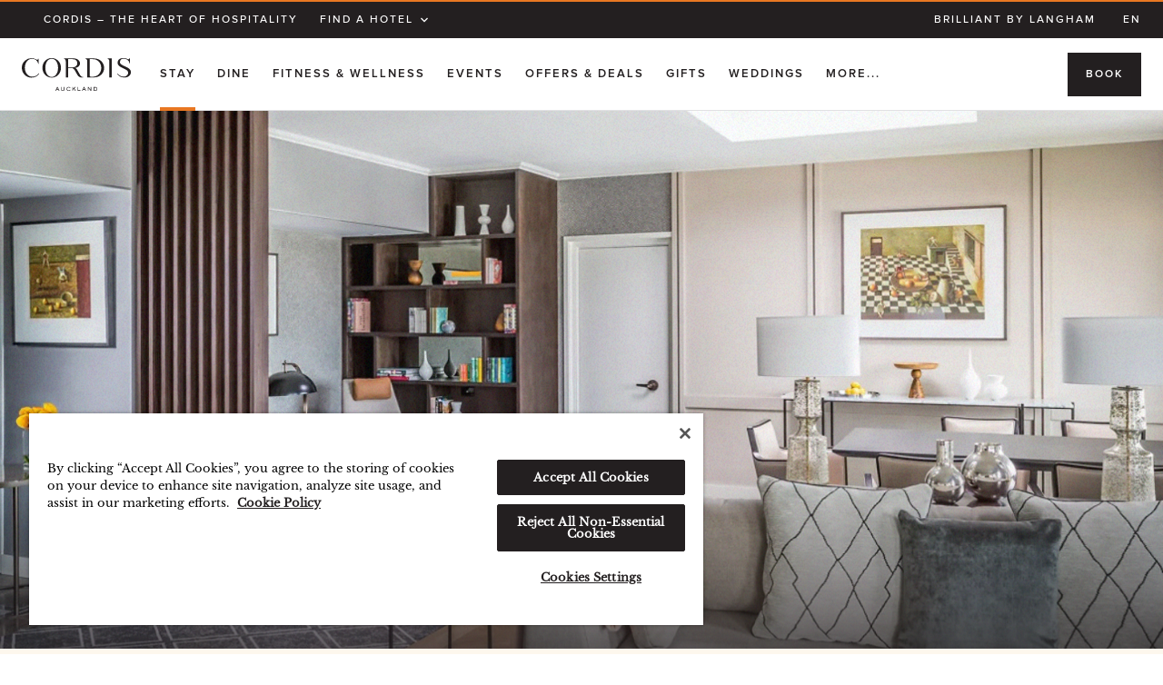

--- FILE ---
content_type: text/html;charset=utf-8
request_url: https://www.cordishotels.com/en/auckland/stay/suites/presidential-suite/
body_size: 15998
content:

<!DOCTYPE HTML>
<html lang="en">
    <head>
    <meta charset="UTF-8"/>
    <title>Presidential Suite | 5-Star Hotel | Cordis, Auckland</title>
    


    <script defer="defer" type="text/javascript" src="https://rum.hlx.page/.rum/@adobe/helix-rum-js@%5E2/dist/rum-standalone.js" data-routing="env=prod,tier=publish,ams=Langham Hotels International"></script>
<script type="application/ld+json">{
        "@context": "http://schema.org",
        "@type": [
            "HotelRoom",
            "Product"
        ],
        "name": "Presidential Suite | 5-Star Hotel | Cordis, Auckland",
        "url": "/content/cordishotels/en/pacific/auckland/stay/suites/presidential-suite",
        "image": "",
        "description": "The Presidential Suite at Cordis, Auckland offers a 5-star experience with our signature Dream Bed, marble bathroom and separate living room.",
        "petsAllowed": "true",
        "smokingAllowed": "http://schema.org/False",
        "brand": {
            "@type": "http://schema.org/Brand",
            "name": "Cordis"
        },
        "bed": {
            "@type": "BedDetails",
            "numberOfBeds": "1 KING,1 KING"
        },
        "occupancy": {
            "@type": "QuantitativeValue",
            "maxValue": "",
            "unitCode": ""
        },
        "aggregateRating": {
            "@type": "AggregateRating",
            "ratingValue": "5",
            "ratingCount": "1"
        },
        "amenityFeature": []
    }
    </script>




    <meta name="theme-color" content="#FFFFFF"/>
    
    <meta name="description" content="The Presidential Suite at Cordis, Auckland offers a 5-star experience with our signature Dream Bed, marble bathroom and separate living room."/>
    <meta name="og:description" content="The Presidential Suite at Cordis, Auckland offers a 5-star experience with our signature Dream Bed, marble bathroom and separate living room."/>
    
    <meta name="og:title" content="Presidential Suite | 5-Star Hotel | Cordis, Auckland"/>
    <meta name="template" content="cordis---room-detail-page-template"/>
    <meta name="robots" content="index"/>
    <meta name="viewport" content="width=device-width, initial-scale=1.0, maximum-scale=6.0"/>
    <meta http-equiv="Content-Security-Policy" content="block-all-mixed-content"/>

    <script type="text/javascript">
        function OptanonWrapper() { }







    </script>

    <link rel="canonical" href="https://www.cordishotels.com/en/auckland/stay/suites/presidential-suite/"/>
    
        <link rel="alternate" hreflang="en" href="https://www.cordishotels.com/ja/auckland/stay/suites/presidential-suite/"/>
    
        <link rel="alternate"/>
    
        <link rel="alternate" hreflang="zh-hans" href="https://www.cordishotels.com/tc/auckland/stay/suites/presidential-suite/"/>
    
        <link rel="alternate" hreflang="zh-hant" href="https://www.cordishotels.com/sc/auckland/stay/suites/presidential-suite/"/>
    


    

    
    
<link rel="stylesheet" href="/etc.clientlibs/langhamhotels/clientlibs-cordis/clientlib-all.ACSHASH4b04b3a1e9fb93b3a577b4ba6a7dc640.css" type="text/css">




    
<link rel="stylesheet" href="/etc.clientlibs/langhamhotels/clientlibs-cordis/clientlib-contentpage.ACSHASH16bf9da1dae80333d68143e536e50bbe.css" type="text/css">





    <meta name="test" content="test"/>
    
    
    <script type="text/javascript">
            if ( !window.CQ_Analytics ) {
                window.CQ_Analytics = {};
            }
            if ( !CQ_Analytics.TestTarget ) {
                CQ_Analytics.TestTarget = {};
            }
            CQ_Analytics.TestTarget.clientCode = 'langhamhotels';
            CQ_Analytics.TestTarget.currentPagePath = '\/content\/cordishotels\/en\/pacific\/auckland\/stay\/suites\/presidential\u002Dsuite';
        </script>
    <script src="/etc.clientlibs/cq/testandtarget/clientlibs/testandtarget/parameters.ACSHASHa16fffacb27c809cfa4be81fe0c78255.js"></script>
<script src="/etc.clientlibs/clientlibs/granite/jquery.ACSHASH1fc733054ddb2e2fcd4a0f763671047b.js"></script>
<script src="/etc.clientlibs/cq/personalization/clientlib/personalization/integrations/commons.ACSHASH1983805a11973fdc19ebbefa99e262c4.js"></script>
<script src="/etc.clientlibs/cq/testandtarget/clientlibs/testandtarget/atjs-integration.ACSHASHa22efedf7e7bfad40ecfe59978aed7e2.js"></script>
<script src="/etc.clientlibs/cq/testandtarget/clientlibs/testandtarget/atjs.ACSHASHfddcad0506fbeb028fe5fda1c3469095.js"></script>


    

    
    
    

    
    <link rel="manifest" crossorigin="use-credentials" href="/services/mainfest.json?lang=en&url=/content/cordishotels/en/pacific/auckland/stay/suites/presidential-suite"/>
    <link rel="apple-touch-icon" href="/etc.clientlibs/langhamhotels/clientlibs/clientlib-pwa/resources/icons/cordis/cordis-192.png"/>
    
    <script defer src="https://assets.adobedtm.com/92e3a6f08824/c6da55d5acbc/launch-bb3a4ec80acf.min.js"></script>

    <!-- Google Tag Manager -->
<script>(function(w,d,s,l,i){w[l]=w[l]||[];w[l].push({'gtm.start':
new Date().getTime(),event:'gtm.js'});var f=d.getElementsByTagName(s)[0],
j=d.createElement(s),dl=l!='dataLayer'?'&l='+l:'';j.async=true;j.src=
'https://www.googletagmanager.com/gtm.js?id='+i+dl;f.parentNode.insertBefore(j,f);
})(window,document,'script','dataLayer','GTM-5M3N2QT');</script>
<!-- End Google Tag Manager -->
<!-- OneTrust Cookies Consent Notice start for cordishotels.com -->

<script src="https://cdn-apac.onetrust.com/scripttemplates/otSDKStub.js" type="text/javascript" charset="UTF-8" data-domain-script="0fb928d4-4aeb-4a5c-916e-6bc84b510557"></script>
<script type="text/javascript">
function OptanonWrapper() { }
</script>
<!-- OneTrust Cookies Consent Notice end for cordishotels.com -->

    
        
    
<script type="text/javascript" src="/etc.clientlibs/clientlibs/granite/jquery.ACSHASH1fc733054ddb2e2fcd4a0f763671047b.js"></script><script type="text/javascript" src="/etc.clientlibs/clientlibs/granite/utils.ACSHASHa21d361818b30206df3d6bb4e9432229.js"></script>


    
    <script>
        Granite.I18n.setLocale('en');



    </script>


                              <script>!function(e){var n="https://s.go-mpulse.net/boomerang/";if("False"=="True")e.BOOMR_config=e.BOOMR_config||{},e.BOOMR_config.PageParams=e.BOOMR_config.PageParams||{},e.BOOMR_config.PageParams.pci=!0,n="https://s2.go-mpulse.net/boomerang/";if(window.BOOMR_API_key="VFCN6-WHSTR-56P4M-QSXHZ-DCUPR",function(){function e(){if(!o){var e=document.createElement("script");e.id="boomr-scr-as",e.src=window.BOOMR.url,e.async=!0,i.parentNode.appendChild(e),o=!0}}function t(e){o=!0;var n,t,a,r,d=document,O=window;if(window.BOOMR.snippetMethod=e?"if":"i",t=function(e,n){var t=d.createElement("script");t.id=n||"boomr-if-as",t.src=window.BOOMR.url,BOOMR_lstart=(new Date).getTime(),e=e||d.body,e.appendChild(t)},!window.addEventListener&&window.attachEvent&&navigator.userAgent.match(/MSIE [67]\./))return window.BOOMR.snippetMethod="s",void t(i.parentNode,"boomr-async");a=document.createElement("IFRAME"),a.src="about:blank",a.title="",a.role="presentation",a.loading="eager",r=(a.frameElement||a).style,r.width=0,r.height=0,r.border=0,r.display="none",i.parentNode.appendChild(a);try{O=a.contentWindow,d=O.document.open()}catch(_){n=document.domain,a.src="javascript:var d=document.open();d.domain='"+n+"';void(0);",O=a.contentWindow,d=O.document.open()}if(n)d._boomrl=function(){this.domain=n,t()},d.write("<bo"+"dy onload='document._boomrl();'>");else if(O._boomrl=function(){t()},O.addEventListener)O.addEventListener("load",O._boomrl,!1);else if(O.attachEvent)O.attachEvent("onload",O._boomrl);d.close()}function a(e){window.BOOMR_onload=e&&e.timeStamp||(new Date).getTime()}if(!window.BOOMR||!window.BOOMR.version&&!window.BOOMR.snippetExecuted){window.BOOMR=window.BOOMR||{},window.BOOMR.snippetStart=(new Date).getTime(),window.BOOMR.snippetExecuted=!0,window.BOOMR.snippetVersion=12,window.BOOMR.url=n+"VFCN6-WHSTR-56P4M-QSXHZ-DCUPR";var i=document.currentScript||document.getElementsByTagName("script")[0],o=!1,r=document.createElement("link");if(r.relList&&"function"==typeof r.relList.supports&&r.relList.supports("preload")&&"as"in r)window.BOOMR.snippetMethod="p",r.href=window.BOOMR.url,r.rel="preload",r.as="script",r.addEventListener("load",e),r.addEventListener("error",function(){t(!0)}),setTimeout(function(){if(!o)t(!0)},3e3),BOOMR_lstart=(new Date).getTime(),i.parentNode.appendChild(r);else t(!1);if(window.addEventListener)window.addEventListener("load",a,!1);else if(window.attachEvent)window.attachEvent("onload",a)}}(),"".length>0)if(e&&"performance"in e&&e.performance&&"function"==typeof e.performance.setResourceTimingBufferSize)e.performance.setResourceTimingBufferSize();!function(){if(BOOMR=e.BOOMR||{},BOOMR.plugins=BOOMR.plugins||{},!BOOMR.plugins.AK){var n=""=="true"?1:0,t="",a="amhpszyxfuxna2jrp7aa-f-e2108e67c-clientnsv4-s.akamaihd.net",i="false"=="true"?2:1,o={"ak.v":"39","ak.cp":"1308994","ak.ai":parseInt("784184",10),"ak.ol":"0","ak.cr":9,"ak.ipv":4,"ak.proto":"h2","ak.rid":"4c8cf252","ak.r":47370,"ak.a2":n,"ak.m":"b","ak.n":"essl","ak.bpcip":"3.14.249.0","ak.cport":34074,"ak.gh":"23.208.24.71","ak.quicv":"","ak.tlsv":"tls1.3","ak.0rtt":"","ak.0rtt.ed":"","ak.csrc":"-","ak.acc":"","ak.t":"1764851648","ak.ak":"hOBiQwZUYzCg5VSAfCLimQ==ISIoxyW/+fbRjele0muBa3KtVvuliFuPBq05v383Agm/yjRRAg2TrCVYS6m8OpdpIXR7ekkdbeSPyMXp7Xy5zijysWidOFIZEp7RUxZzk7ksxgNt57P5r86EmsjhIqD3djUDCKprzN+u6tKlLo4oflF1aUfKozK8OMq96uapsOLRZINcDu/kLLgkTIe/f+X/9Jt0R+ugglbmvBYoPIHfytc1Tf4qY7OI/9Pqoa1sPBqNqkV1cLhWror6y2VP+eVWslF2HyVRVbZR+8OA+g6PjVeNgsiJ+lwWcexNRURniaBhvYpO3rAqFX8ayfqysTYdYzDwKEnvu5C9Zbwh8CJCbuGGM6MpqDiquLy6sNI1mnLIHMbomdnDtxjezFOP9VHcFMDVjIGCBEkr0P5L5GeqIrP5nHxT/rsgowVqGF1SpOM=","ak.pv":"129","ak.dpoabenc":"","ak.tf":i};if(""!==t)o["ak.ruds"]=t;var r={i:!1,av:function(n){var t="http.initiator";if(n&&(!n[t]||"spa_hard"===n[t]))o["ak.feo"]=void 0!==e.aFeoApplied?1:0,BOOMR.addVar(o)},rv:function(){var e=["ak.bpcip","ak.cport","ak.cr","ak.csrc","ak.gh","ak.ipv","ak.m","ak.n","ak.ol","ak.proto","ak.quicv","ak.tlsv","ak.0rtt","ak.0rtt.ed","ak.r","ak.acc","ak.t","ak.tf"];BOOMR.removeVar(e)}};BOOMR.plugins.AK={akVars:o,akDNSPreFetchDomain:a,init:function(){if(!r.i){var e=BOOMR.subscribe;e("before_beacon",r.av,null,null),e("onbeacon",r.rv,null,null),r.i=!0}return this},is_complete:function(){return!0}}}}()}(window);</script></head>
    <body class="roompage contentpage basepage page basicpage">
        
        
            



            
    <div class="admin-header adminpage page basicpage">
<!-- /*
  Copyright 2016 Adobe Systems Incorporated
  All Rights Reserved.

  NOTICE:  All information contained herein is, and remains
  the property of Adobe Systems Incorporated and its suppliers,
  if any.  The intellectual and technical concepts contained
  herein are proprietary to Adobe Systems Incorporated and its
  suppliers and are protected by trade secret or copyright law.
  Dissemination of this information or reproduction of this material
  is strictly forbidden unless prior written permission is obtained
  from Adobe Systems Incorporated.
*/ -->
<div id="headerinc" class=" " style="px">
    
    
<link rel="stylesheet" href="/libs/dam/components/scene7/dynamicmedia/clientlibs/dynamicmedia.ACSHASH95866daf2281c89c2f0c736ab3953f57.css" type="text/css">
<script src="/libs/dam/components/scene7/common/clientlibs/viewer.ACSHASH3f217d07e51579ba3858c4e627f39d32.js"></script>
<script src="/etc.clientlibs/clientlibs/granite/utils.ACSHASHa21d361818b30206df3d6bb4e9432229.js"></script>
<script src="/apps/langhamhotels/components/base-dm-component/clientlibs/dm.ACSHASH4f7624fe212b7d82196519a063c6e09c.js"></script>
<script src="/etc.clientlibs/clientlibs/granite/jquery/granite.ACSHASHed0d934d509c9dab702088c125c92b4f.js"></script>
<script src="/etc.clientlibs/foundation/clientlibs/jquery.ACSHASHdd9b395c741ce2784096e26619e14910.js"></script>
<script src="/etc.clientlibs/langhamhotels/clientlibs/clientlib-responsive-image.ACSHASH3ba94494e948702a62c78b91f434e562.js"></script>
<script src="/libs/dam/components/scene7/dynamicmedia/clientlibs/dynamicmedia.ACSHASHf06fb05a5c2a932d60b5c11473e7621c.js"></script>
<script src="/libs/dam/components/scene7/common/clientlibs/i18n.ACSHASHc3b7758d87d0afadfa6c2d9e8cbfc3c9.js"></script>



    
    <div class="overlay"></div>
    <header class="header" data-js-header="data-js-header">
        <div class="skip-links-nav">
            <a class="l-offscreen" href="#main" aria-label="Skip to page main contents" hreflang="en_Australia">Skip to page main contents</a>
            <a class="l-offscreen" href="#footer" aria-label="Skip to page footer" hreflang="en_Australia">Skip to page footer</a>
        </div>
        <div class="header__overlay-fallback js-header__overlay-fallback"></div>
        <div class="header__container js-header__container">

            <div class="header__iconbar">
                <div class="langham-content langham-content--wide">
                    
                        <input type="hidden" id="hotelId" value="27424"/>
                    
                    
                    <ul class="header__iconbar__left">
                        <li class="header__iconbar__left__anchor"><a href="/en/" hreflang="en_Australia">CORDIS – THE HEART OF HOSPITALITY</a></li>
                        <li class="header__iconbar__left__anchor">
                            <div class="dropdown__container"><a class="header__iconbar__left__anchor__findhotel data-js-findhotel" href="#" aria-label="FIND A HOTEL" aria-expanded="false" aria-haspopup="true" hreflang="en_Australia">FIND A HOTEL<span class="icon-chevron-down header__icon__down"></span></a>
                                <nav class="dropdown data-js-dropdown dropdown__hotel js-dropdown-customer">
                                    
    
        <section class="contient">
            <div class="dropdown__hotel__title">Asia</div>
            <ul>
                
                    <li><a class="contient--link" href="/en/hong-kong/" hreflang="en_Australia">CORDIS, HONG KONG</a></li>
                
                    <li><a class="contient--link" href="/en/dongqian-lake/" hreflang="en_Australia">CORDIS, DONGQIAN LAKE, NINGBO</a></li>
                
                    <li><a class="contient--link" href="/en/beijing/" hreflang="en_Australia">CORDIS, BEIJING CAPITAL AIRPORT</a></li>
                
                    <li><a class="contient--link" href="/en/shanghai-hongqiao/" hreflang="en_Australia">CORDIS, SHANGHAI, HONGQIAO</a></li>
                
                    <li><a class="contient--link" href="/en/xuzhou/" hreflang="en_Australia">CORDIS, XUZHOU </a></li>
                
                    <li><a class="contient--link" href="/en/foshan/" hreflang="en_Australia">CORDIS, FOSHAN, LINGNAN TIANDI</a></li>
                
                    <li><a class="contient--link" href="/en/shanghai-seaworld/" hreflang="en_Australia">CORDIS, SHANGHAI, SEAWORLD</a></li>
                
            </ul>
        </section>
    
        <section class="contient">
            <div class="dropdown__hotel__title">Pacific</div>
            <ul>
                
                    <li><a class="contient--link" href="/en/auckland/" hreflang="en_Australia">CORDIS, AUCKLAND</a></li>
                
            </ul>
        </section>
    



                                </nav>
                            </div>
                        </li>
                    </ul>
                    <ul class="header__iconbar__right">
                        
                        <li>
                            <a aria-label="BRILLIANT BY LANGHAM" href="https://www.brilliantbylangham.com/en" hreflang="en_Australia">BRILLIANT BY LANGHAM</a></li>
                        <li class="language-section" id="language-selector-button" aria-label="Site Language selector">

                            
                                <div class="dropdown__container"><a class="language-section data-js-langselect" href="#" lang="en" hreflang="EN" aria-label="EN" aria-expanded="false" aria-haspopup="true" aria-current="true" hreflang="en_Australia">EN</a>
                                    
                                </div>
                            
                        </li>
                    </ul>
                </div>
            </div>

            <section class="nav-container">
                <section class="js-logo-section">
                    <div class="langham-content langham-content--wide dflex dflex--center logo-section">
                        <div class="logo-section__burg-menu"><span class="icon-menu burg"></span><span class="icon-close close"></span></div>
                        <a class="logo-section__container" href="/en/auckland/" aria-label="Cordis Auckland logo" hreflang="en_Australia"><img class="logo-section__container__logo" src="/content/dam/cordishotels/dynamicmedia/cordis-hotel-logos/CDAKL_logo.svg" alt="Cordis Auckland logo"/></a>
                    </div>
                </section>
                <section class="nav__menu-bar langham-content langham-content--wide">
                    <div class="nav-menu-list">
                        <div class="nav__link-bar"></div>
                        <nav class="data-js-navigation" aria-label="main site">
                            <ul class="nav__menu" data-js-menu="data-js-menu">
                                
                                    <li class="nav__item js-current-nav" data-js-menu-item="data-js-menu-item" role="none">

                                        

                                        <a class="nav__link header__menu__container" href="/en/auckland/stay/" data-js-container="stay" aria-haspopup="true" aria-expanded="false" hreflang="en_Australia">Stay
                                        </a>

                                    </li>

                                
                                    <li class="nav__item " data-js-menu-item="data-js-menu-item" role="none">

                                        

                                        <a class="nav__link header__menu__container" href="/en/auckland/dine/" data-js-container="dine" aria-haspopup="true" aria-expanded="false" hreflang="en_Australia">Dine
                                        </a>

                                    </li>

                                
                                    <li class="nav__item " data-js-menu-item="data-js-menu-item" role="none">

                                        

                                        <a class="nav__link header__menu__container" href="/en/auckland/fitness-wellness/" data-js-container="fitness-wellness" aria-haspopup="true" aria-expanded="false" hreflang="en_Australia">Fitness &amp; Wellness
                                        </a>

                                    </li>

                                
                                    <li class="nav__item " data-js-menu-item="data-js-menu-item" role="none">

                                        

                                        <a class="nav__link header__menu__container" href="/en/auckland/meetings-events/" data-js-container="meetings-events" aria-haspopup="true" aria-expanded="false" hreflang="en_Australia">EVENTS
                                        </a>

                                    </li>

                                
                                    <li class="nav__item " data-js-menu-item="data-js-menu-item" role="none">

                                        <a class="nav__link header__menu__container" href="/en/auckland/offers/" data-js-container="offers" aria-haspopup="true" aria-expanded="false" hreflang="en_Australia">Offers &amp; Deals
                                        </a>

                                        

                                    </li>

                                
                                    <li class="nav__item " data-js-menu-item="data-js-menu-item" role="none">

                                        <a class="nav__link header__menu__container" href="/en/auckland/gifts/" data-js-container="gifts" aria-haspopup="true" aria-expanded="false" hreflang="en_Australia">GIFTS
                                        </a>

                                        

                                    </li>

                                
                                    <li class="nav__item " data-js-menu-item="data-js-menu-item" role="none">

                                        

                                        <a class="nav__link header__menu__container" href="/en/auckland/weddings/" data-js-container="weddings" aria-haspopup="true" aria-expanded="false" hreflang="en_Australia">WEDDINGS
                                        </a>

                                    </li>

                                

                                <li class="nav__item js-MoreMenu nav__item-more" data-js-menu-item="data-js-menu-item" role="none">
                                    <a class="nav__link" href="#" aria-haspopup="true" data-js-container="moreMenu" aria-expanded="false" hreflang="en_Australia">More...</a>
                                </li>

                                <li class="nav__item nav__item-moremenu js-more-menu-item" role="none">
                                    <a class="nav__link" href="/en/auckland/gallery/" data-js-container="" aria-haspopup="false" aria-expanded="false" hreflang="en_Australia">GALLERY</a>
                                </li>
<li class="nav__item nav__item-moremenu js-more-menu-item" role="none">
                                    <a class="nav__link" href="/en/auckland/experience/" data-js-container="" aria-haspopup="false" aria-expanded="false" hreflang="en_Australia">EXPERIENCES</a>
                                </li>
<li class="nav__item nav__item-moremenu js-more-menu-item" role="none">
                                    <a class="nav__link" href="/en/auckland/the-hotel/" data-js-container="" aria-haspopup="false" aria-expanded="false" hreflang="en_Australia">THE HOTEL</a>
                                </li>
<li class="nav__item nav__item-moremenu js-more-menu-item" role="none">
                                    <a class="nav__link" href="/en/auckland/kids/" data-js-container="" aria-haspopup="false" aria-expanded="false" hreflang="en_Australia">KIDS</a>
                                </li>



                            </ul>
                            
                        </nav>
                    </div>

                    <div class="nav-section-container">
                        

                            <section class="stay nav-section langham-content langham-content--wide">
                                <div class="menu-container">
                                    <section class="menu-column menu-column--column1">
                                        <ul>
                                            
                                                
                                                    <li><a class="menu--link" href="/en/auckland/stay/standard-rooms/" hreflang="en_Australia">STANDARD ROOMS</a></li>
                                                
                                                
                                            
                                                
                                                    <li><a class="menu--link" href="/en/auckland/stay/family-rooms/" hreflang="en_Australia">FAMILY ROOMS</a></li>
                                                
                                                
                                            
                                                
                                                    <li><a class="menu--link" href="/en/auckland/stay/club-rooms/" hreflang="en_Australia">CLUB ROOMS</a></li>
                                                
                                                
                                            
                                                
                                                    <li><a class="menu--link" href="/en/auckland/stay/suites/" hreflang="en_Australia">SUITES</a></li>
                                                
                                                
                                            
                                                
                                                    <li><a class="menu--link" href="/en/auckland/stay/extended-stay-rooms/" hreflang="en_Australia">EXTENDED STAY ROOMS</a></li>
                                                
                                                
                                            
                                                
                                                    <li><a class="menu--link" href="/en/auckland/stay/pinnacle-tower/" hreflang="en_Australia">PINNACLE TOWER</a></li>
                                                
                                                
                                            
                                                
                                                    <li><a class="menu--link" href="/en/auckland/stay/club-lounge/" hreflang="en_Australia">CLUB LOUNGE</a></li>
                                                
                                                
                                            
                                        </ul>
                                        <a class="btn btn-secondary crate" href="/en/auckland/stay/" aria-label="EXPLORE MORE" hreflang="en_Australia">EXPLORE MORE</a>
                                    </section>
                                    <section class="menu-column menu-column--column2 ctaLabel js-click-area" data-location="/content/cordishotels/en/pacific/auckland/stay.html">
                                        
                                            
    <img src="https://assets.langhamhotels.com/is/image/langhamhotelsstage/cdakl-stay-header" alt="cdakl-stay-header.jpg" class="brand" data-src="https://assets.langhamhotels.com/is/image/langhamhotelsstage/cdakl-stay-header" data-dynamic-media="true" data-viewer-path="/libs/dam/viewers/s7viewers/" data-mode="smartcrop" data-src-mask="[data-uri]"/>

                                        
                                        <article>
                                            <div class="tag">Stay
                                            </div>
                                            
                                            <p>
                                                Enjoy a 5-star experience at Cordis, Auckland with our signature Dream Beds and thoughtfully designed interiors across 642 stylish hotel rooms and suites.

                                            </p>
                                            <a class="readMore" href="/en/auckland/stay/" aria-label="READ MORE" hreflang="en_Australia">READ MORE</a>
                                        </article>
                                    </section>
                                </div>
                            </section>
                        

                            <section class="dine nav-section langham-content langham-content--wide">
                                <div class="menu-container">
                                    <section class="menu-column menu-column--column1">
                                        <ul>
                                            
                                                
                                                    <li><a class="menu--link" href="/en/auckland/dine/our-land/" hreflang="en_Australia">OUR LAND </a></li>
                                                
                                                
                                            
                                                
                                                    <li><a class="menu--link" href="/en/auckland/dine/eight-restaurant/" hreflang="en_Australia">EIGHT RESTAURANT</a></li>
                                                
                                                
                                            
                                                
                                                    <li><a class="menu--link" href="/en/auckland/dine/chandelier-lounge/" hreflang="en_Australia">CHANDELIER LOUNGE</a></li>
                                                
                                                
                                            
                                        </ul>
                                        <a class="btn btn-secondary crate" href="/en/auckland/dine/" aria-label="EXPLORE MORE" hreflang="en_Australia">EXPLORE MORE</a>
                                    </section>
                                    <section class="menu-column menu-column--column2 ctaLabel js-click-area" data-location="/content/cordishotels/en/pacific/auckland/dine.html">
                                        
                                            
    <img src="https://assets.langhamhotels.com/is/image/langhamhotelsstage/cdakl-dine-header" alt="cdakl-dine-header.jpg" class="brand" data-src="https://assets.langhamhotels.com/is/image/langhamhotelsstage/cdakl-dine-header" data-dynamic-media="true" data-viewer-path="/libs/dam/viewers/s7viewers/" data-mode="smartcrop" data-src-mask="[data-uri]"/>

                                        
                                        <article>
                                            <div class="tag">Dine
                                            </div>
                                            
                                            <p>
                                                Discover unique Cordis restaurants and bars at the heart of Auckland – bespoke Kiwi-inspired cocktails, exemplary afternoon teas, and an international buffet.

                                            </p>
                                            <a class="readMore" href="/en/auckland/dine/" aria-label="READ MORE" hreflang="en_Australia">READ MORE</a>
                                        </article>
                                    </section>
                                </div>
                            </section>
                        

                            <section class="fitness-wellness nav-section langham-content langham-content--wide">
                                <div class="menu-container">
                                    <section class="menu-column menu-column--column1">
                                        <ul>
                                            
                                                
                                                    <li><a class="menu--link" href="/en/auckland/fitness-wellness/chuan-spa/" hreflang="en_Australia">CHUAN SPA</a></li>
                                                
                                                
                                            
                                                
                                                    <li><a class="menu--link" href="/en/auckland/fitness-wellness/swimming-pool/" hreflang="en_Australia">SWIMMING POOL</a></li>
                                                
                                                
                                            
                                                
                                                    <li><a class="menu--link" href="/en/auckland/fitness-wellness/health-club/" hreflang="en_Australia">HEALTH CLUB</a></li>
                                                
                                                
                                            
                                        </ul>
                                        <a class="btn btn-secondary crate" href="/en/auckland/fitness-wellness/" aria-label="EXPLORE MORE" hreflang="en_Australia">EXPLORE MORE</a>
                                    </section>
                                    <section class="menu-column menu-column--column2 ctaLabel js-click-area" data-location="/content/cordishotels/en/pacific/auckland/fitness-wellness.html">
                                        
                                            
    <img src="https://assets.langhamhotels.com/is/image/langhamhotelsstage/cdakl-fitness-and-wellness" alt="Cdakl-fitness-and-wellness.jpg" class="brand" data-src="https://assets.langhamhotels.com/is/image/langhamhotelsstage/cdakl-fitness-and-wellness" data-dynamic-media="true" data-viewer-path="/libs/dam/viewers/s7viewers/" data-mode="smartcrop" data-src-mask="[data-uri]"/>

                                        
                                        <article>
                                            <div class="tag">Fitness &amp; Wellness
                                            </div>
                                            
                                            <p>
                                                Designed to keep you healthy and energised with a variety of choices — break a sweat at the Health Club, jump into the pool, or relax and rejuvenate at Chuan Spa.
                                            </p>
                                            <a class="readMore" href="/en/auckland/fitness-wellness/" aria-label="READ MORE" hreflang="en_Australia">READ MORE</a>
                                        </article>
                                    </section>
                                </div>
                            </section>
                        

                            <section class="meetings-events nav-section langham-content langham-content--wide">
                                <div class="menu-container">
                                    <section class="menu-column menu-column--column1">
                                        <ul>
                                            
                                                
                                                    <li><a class="menu--link" href="/en/auckland/meetings-events/event-venue-listing/" hreflang="en_Australia">EVENT VENUES</a></li>
                                                
                                                
                                            
                                                
                                                    <li><a class="menu--link" href="/en/auckland/meetings-events/event-enquiry-form/" hreflang="en_Australia">EVENTS ENQUIRY FORM</a></li>
                                                
                                                
                                            
                                                
                                                    <li><a class="menu--link" href="/en/auckland/meetings-events/social-gatherings/" hreflang="en_Australia">SOCIAL GATHERINGS</a></li>
                                                
                                                
                                            
                                                
                                                    <li><a class="menu--link" href="/en/auckland/meetings-events/green-meetings-by-cordis/" hreflang="en_Australia">GREEN MEETINGS BY CORDIS</a></li>
                                                
                                                
                                            
                                        </ul>
                                        <a class="btn btn-secondary crate" href="/en/auckland/meetings-events/" aria-label="EXPLORE MORE" hreflang="en_Australia">EXPLORE MORE</a>
                                    </section>
                                    <section class="menu-column menu-column--column2 ctaLabel js-click-area" data-location="/content/cordishotels/en/pacific/auckland/meetings-events.html">
                                        
                                            
    <img src="https://assets.langhamhotels.com/is/image/langhamhotelsstage/cdakl-eight-restaurant-events-social-gatherings-meetings-1" alt="cdakl-chandelier-ballroom-banquet-mice-01.jpg" class="brand" data-src="https://assets.langhamhotels.com/is/image/langhamhotelsstage/cdakl-eight-restaurant-events-social-gatherings-meetings-1" data-dynamic-media="true" data-viewer-path="/libs/dam/viewers/s7viewers/" data-mode="smartcrop" data-src-mask="[data-uri]"/>

                                        
                                        <article>
                                            <div class="tag">EVENTS
                                            </div>
                                            
                                            <p>
                                                Explore 18 stylish event venues, including one of Auckland’s largest pillarless ballrooms, for your next business meeting, conference or gala dinner.

                                            </p>
                                            <a class="readMore" href="/en/auckland/meetings-events/" aria-label="READ MORE" hreflang="en_Australia">READ MORE</a>
                                        </article>
                                    </section>
                                </div>
                            </section>
                        

                            
                        

                            
                        

                            <section class="weddings nav-section langham-content langham-content--wide">
                                <div class="menu-container">
                                    <section class="menu-column menu-column--column1">
                                        <ul>
                                            
                                                
                                                    <li><a class="menu--link" href="/en/auckland/weddings/wedding-enquiry-form/" hreflang="en_Australia">WEDDING ENQUIRY FORM</a></li>
                                                
                                                
                                            
                                                
                                                    <li><a class="menu--link" href="/en/auckland/weddings/wedding-venue-listing/" hreflang="en_Australia">WEDDING RECEPTION VENUES AUCKLAND </a></li>
                                                
                                                
                                            
                                        </ul>
                                        <a class="btn btn-secondary crate" href="/en/auckland/weddings/" aria-label="EXPLORE MORE" hreflang="en_Australia">EXPLORE MORE</a>
                                    </section>
                                    <section class="menu-column menu-column--column2 ctaLabel js-click-area" data-location="/content/cordishotels/en/pacific/auckland/weddings.html">
                                        
                                            
    

                                        
                                        <article>
                                            <div class="tag">WEDDINGS
                                            </div>
                                            
                                            <p>
                                                Say yes to our inspired venues, phenomenal culinary creations and exceptional service for beautiful and magical weddings at Cordis, Auckland.
                                            </p>
                                            <a class="readMore" href="/en/auckland/weddings/" aria-label="READ MORE" hreflang="en_Australia">READ MORE</a>
                                        </article>
                                    </section>
                                </div>
                            </section>
                        

                            <section class="gallery nav-section langham-content langham-content--wide">
                                <div class="menu-container">
                                    <section class="menu-column menu-column--column1">
                                        <ul>
                                            
                                        </ul>
                                        <a class="btn btn-secondary crate" href="/en/auckland/gallery/" aria-label="EXPLORE MORE" hreflang="en_Australia">EXPLORE MORE</a>
                                    </section>
                                    <section class="menu-column menu-column--column2 ctaLabel js-click-area" data-location="/content/cordishotels/en/pacific/auckland/gallery.html">
                                        
                                            
    

                                        
                                        <article>
                                            <div class="tag">GALLERY
                                            </div>
                                            
                                            
                                            <a class="readMore" href="/en/auckland/gallery/" aria-label="READ MORE" hreflang="en_Australia">READ MORE</a>
                                        </article>
                                    </section>
                                </div>
                            </section>
                        

                            <section class="experience nav-section langham-content langham-content--wide">
                                <div class="menu-container">
                                    <section class="menu-column menu-column--column1">
                                        <ul>
                                            
                                                
                                                    <li><a class="menu--link" href="/en/auckland/experience/Copy%20of%20explore-auckland/" hreflang="en_Australia">EXPLORE AUCKLAND</a></li>
                                                
                                                
                                            
                                                
                                                    <li><a class="menu--link" href="/en/auckland/experience/cordis-experience/" hreflang="en_Australia">CORDIS EXPERIENCES</a></li>
                                                
                                                
                                            
                                                
                                                    <li><a class="menu--link" href="/en/auckland/experience/explore-auckland/" hreflang="en_Australia">EXPLORE AUCKLAND</a></li>
                                                
                                                
                                            
                                                
                                                    <li><a class="menu--link" href="/en/auckland/experience/explore-auckland1/" hreflang="en_Australia">EXPLORE AUCKLAND</a></li>
                                                
                                                
                                            
                                        </ul>
                                        <a class="btn btn-secondary crate" href="/en/auckland/experience/" aria-label="EXPLORE MORE" hreflang="en_Australia">EXPLORE MORE</a>
                                    </section>
                                    <section class="menu-column menu-column--column2 ctaLabel js-click-area" data-location="/content/cordishotels/en/pacific/auckland/experience.html">
                                        
                                            
    <img src="https://assets.langhamhotels.com/is/image/langhamhotelsstage/cdakl-experiences-cordis-experience" alt="cdakl-experiences-cordis-experience.jpg" class="brand" data-src="https://assets.langhamhotels.com/is/image/langhamhotelsstage/cdakl-experiences-cordis-experience" data-dynamic-media="true" data-viewer-path="/libs/dam/viewers/s7viewers/" data-mode="smartcrop" data-src-mask="[data-uri]"/>

                                        
                                        <article>
                                            <div class="tag">EXPERIENCES
                                            </div>
                                            
                                            <p>
                                                Never feel bored at Cordis, Auckland – explore unique experiences and adventures inside and around the hotel.
                                            </p>
                                            <a class="readMore" href="/en/auckland/experience/" aria-label="READ MORE" hreflang="en_Australia">READ MORE</a>
                                        </article>
                                    </section>
                                </div>
                            </section>
                        

                            
                        

                            
                        
                    </div>
                </section>
                <section class="nav-section moreMenu">
                    <ul></ul>
                </section>
                <a class="btn btn-primary logo-section__crate js-header__crate" target="_blank" aria-label="BOOK" href="https://reservation.brilliantbylangham.com/?chain=10316&config=brilliant&theme=brilliant&hotel=27424" hreflang="en_Australia">
                    <div class="content-button"><span>BOOK</span></div>
                </a>
            </section>
            <section class="js-mobile-nav">
                <section class="nav__menu-bar langham-content langham-content--wide">
                    <div class="nav-menu-list">
                        <div class="nav__link-bar"></div>
                        <nav class="data-js-navigation" aria-label="main site">
                            <ul class="nav__menu" data-js-menu="data-js-menu">
                                
                                    <li class="nav__item" data-js-menu-item="data-js-menu-item" role="none">

                                        

                                        <a class="nav__link " href="/en/auckland/stay/" data-js-container="stay" aria-haspopup="true" aria-expanded="false" hreflang="en_Australia">Stay
                                        </a>
                                    </li>
                                
                                    <li class="nav__item" data-js-menu-item="data-js-menu-item" role="none">

                                        

                                        <a class="nav__link " href="/en/auckland/dine/" data-js-container="dine" aria-haspopup="true" aria-expanded="false" hreflang="en_Australia">Dine
                                        </a>
                                    </li>
                                
                                    <li class="nav__item" data-js-menu-item="data-js-menu-item" role="none">

                                        

                                        <a class="nav__link " href="/en/auckland/fitness-wellness/" data-js-container="fitness-wellness" aria-haspopup="true" aria-expanded="false" hreflang="en_Australia">Fitness &amp; Wellness
                                        </a>
                                    </li>
                                
                                    <li class="nav__item" data-js-menu-item="data-js-menu-item" role="none">

                                        

                                        <a class="nav__link " href="/en/auckland/meetings-events/" data-js-container="meetings-events" aria-haspopup="true" aria-expanded="false" hreflang="en_Australia">EVENTS
                                        </a>
                                    </li>
                                
                                    <li class="nav__item" data-js-menu-item="data-js-menu-item" role="none">

                                        <a class="nav__link " href="/en/auckland/offers/" data-js-container="offers" aria-haspopup="true" aria-expanded="false" hreflang="en_Australia">Offers &amp; Deals
                                        </a>

                                        
                                    </li>
                                
                                    <li class="nav__item" data-js-menu-item="data-js-menu-item" role="none">

                                        <a class="nav__link " href="/en/auckland/gifts/" data-js-container="gifts" aria-haspopup="true" aria-expanded="false" hreflang="en_Australia">GIFTS
                                        </a>

                                        
                                    </li>
                                
                                    <li class="nav__item" data-js-menu-item="data-js-menu-item" role="none">

                                        

                                        <a class="nav__link " href="/en/auckland/weddings/" data-js-container="weddings" aria-haspopup="true" aria-expanded="false" hreflang="en_Australia">WEDDINGS
                                        </a>
                                    </li>
                                
                                    <li class="nav__item" data-js-menu-item="data-js-menu-item" role="none">

                                        

                                        <a class="nav__link " href="/en/auckland/gallery/" data-js-container="gallery" aria-haspopup="true" aria-expanded="false" hreflang="en_Australia">GALLERY
                                        </a>
                                    </li>
                                
                                    <li class="nav__item" data-js-menu-item="data-js-menu-item" role="none">

                                        

                                        <a class="nav__link " href="/en/auckland/experience/" data-js-container="experience" aria-haspopup="true" aria-expanded="false" hreflang="en_Australia">EXPERIENCES
                                        </a>
                                    </li>
                                
                                    <li class="nav__item" data-js-menu-item="data-js-menu-item" role="none">

                                        <a class="nav__link " href="/en/auckland/the-hotel/" data-js-container="the-hotel" aria-haspopup="true" aria-expanded="false" hreflang="en_Australia">THE HOTEL
                                        </a>

                                        
                                    </li>
                                
                                    <li class="nav__item" data-js-menu-item="data-js-menu-item" role="none">

                                        <a class="nav__link " href="/en/auckland/kids/" data-js-container="kids" aria-haspopup="true" aria-expanded="false" hreflang="en_Australia">KIDS
                                        </a>

                                        
                                    </li>
                                
                            </ul>
                        </nav>
                        <section class="header__mobile__iconbar">
                            <ul>
                                

    <li class="header__mobile__iconbar-item">
        <ul>
            
                <li>
                    <a class="active" href="/en/auckland/stay/suites/presidential-suite/" hreflang="en_Australia">EN</a></li>
            
        </ul>
    </li>

    <li class="header__mobile__iconbar-item">
        <a aria-label="BRILLIANT BY LANGHAM" href="https://www.brilliantbylangham.com/en" hreflang="en_Australia">BRILLIANT BY LANGHAM</a>
    </li>

    

    <li class="header__mobile__iconbar-item">

        <div class="dropdown__container">
            <a class="js-mobile-fhotels" hreflang="en_Australia">FIND A HOTEL<span class="icon-chevron-down header__icon__down"></span></a>

            <nav class="dropdown data-js-dropdown js-dropdown-customer dropdown__hotel">

                
                    <section class="contient">
                        <div class="dropdown__hotel__title">Asia</div>
                        <ul>
                            
                                <li><a class="contient--link" role="option" href="/en/hong-kong/" hreflang="en_Australia">CORDIS, HONG KONG</a></li>
                            
                                <li><a class="contient--link" role="option" href="/en/dongqian-lake/" hreflang="en_Australia">CORDIS, DONGQIAN LAKE, NINGBO</a></li>
                            
                                <li><a class="contient--link" role="option" href="/en/beijing/" hreflang="en_Australia">CORDIS, BEIJING CAPITAL AIRPORT</a></li>
                            
                                <li><a class="contient--link" role="option" href="/en/shanghai-hongqiao/" hreflang="en_Australia">CORDIS, SHANGHAI, HONGQIAO</a></li>
                            
                                <li><a class="contient--link" role="option" href="/en/xuzhou/" hreflang="en_Australia">CORDIS, XUZHOU </a></li>
                            
                                <li><a class="contient--link" role="option" href="/en/foshan/" hreflang="en_Australia">CORDIS, FOSHAN, LINGNAN TIANDI</a></li>
                            
                                <li><a class="contient--link" role="option" href="/en/shanghai-seaworld/" hreflang="en_Australia">CORDIS, SHANGHAI, SEAWORLD</a></li>
                            
                        </ul>
                    </section>
                
                    <section class="contient">
                        <div class="dropdown__hotel__title">Pacific</div>
                        <ul>
                            
                                <li><a class="contient--link" role="option" href="/en/auckland/" hreflang="en_Australia">CORDIS, AUCKLAND</a></li>
                            
                        </ul>
                    </section>
                

            </nav>
        </div>

    </li>
    <li class="header__mobile__iconbar-item"><a href="/en/" hreflang="en_Australia">CORDIS – THE HEART OF HOSPITALITY</a></li>

                            </ul>
                        </section>
                    </div>
                    <div class="nav-section-container">
                        
                            <section class="stay nav-section langham-content langham-content--wide">
                                <div class="menu-container">
                                    <section class="nav-section__head">
                                        <div class="label2">Stay</div>
                                    </section>
                                    <section class="menu-column menu-column--column1">
                                        <ul>
                                            
                                                
                                                    <li><a class="menu--link" href="/en/auckland/stay/standard-rooms/" hreflang="en_Australia">STANDARD ROOMS</a></li>
                                                
                                                
                                            
                                                
                                                    <li><a class="menu--link" href="/en/auckland/stay/family-rooms/" hreflang="en_Australia">FAMILY ROOMS</a></li>
                                                
                                                
                                            
                                                
                                                    <li><a class="menu--link" href="/en/auckland/stay/club-rooms/" hreflang="en_Australia">CLUB ROOMS</a></li>
                                                
                                                
                                            
                                                
                                                    <li><a class="menu--link" href="/en/auckland/stay/suites/" hreflang="en_Australia">SUITES</a></li>
                                                
                                                
                                            
                                                
                                                    <li><a class="menu--link" href="/en/auckland/stay/extended-stay-rooms/" hreflang="en_Australia">EXTENDED STAY ROOMS</a></li>
                                                
                                                
                                            
                                                
                                                    <li><a class="menu--link" href="/en/auckland/stay/pinnacle-tower/" hreflang="en_Australia">PINNACLE TOWER</a></li>
                                                
                                                
                                            
                                                
                                                    <li><a class="menu--link" href="/en/auckland/stay/club-lounge/" hreflang="en_Australia">CLUB LOUNGE</a></li>
                                                
                                                
                                            
                                        </ul>
                                        <a class="btn btn-secondary crate" href="/en/auckland/stay/" aria-label="EXPLORE MORE" hreflang="en_Australia">EXPLORE MORE</a>
                                    </section>
                                    <section class="menu-column menu-column--column2 ctaLabel js-click-area" data-location="/content/cordishotels/en/pacific/auckland/stay.html">
                                        
                                            
    <img src="https://assets.langhamhotels.com/is/image/langhamhotelsstage/cdakl-stay-header" alt="cdakl-stay-header.jpg" class="brand" data-src="https://assets.langhamhotels.com/is/image/langhamhotelsstage/cdakl-stay-header" data-dynamic-media="true" data-viewer-path="/libs/dam/viewers/s7viewers/" data-mode="smartcrop" data-src-mask="[data-uri]"/>

                                        
                                        <article>
                                            <div class="tag">Stay
                                            </div>
                                            
                                            <p>
                                                Enjoy a 5-star experience at Cordis, Auckland with our signature Dream Beds and thoughtfully designed interiors across 642 stylish hotel rooms and suites.

                                            </p>
                                            <a class="readMore" href="/en/auckland/stay/" aria-label="READ MORE" hreflang="en_Australia">READ MORE</a>
                                        </article>
                                    </section>
                                </div>
                            </section>
                        
                            <section class="dine nav-section langham-content langham-content--wide">
                                <div class="menu-container">
                                    <section class="nav-section__head">
                                        <div class="label2">Dine</div>
                                    </section>
                                    <section class="menu-column menu-column--column1">
                                        <ul>
                                            
                                                
                                                    <li><a class="menu--link" href="/en/auckland/dine/our-land/" hreflang="en_Australia">OUR LAND </a></li>
                                                
                                                
                                            
                                                
                                                    <li><a class="menu--link" href="/en/auckland/dine/eight-restaurant/" hreflang="en_Australia">EIGHT RESTAURANT</a></li>
                                                
                                                
                                            
                                                
                                                    <li><a class="menu--link" href="/en/auckland/dine/chandelier-lounge/" hreflang="en_Australia">CHANDELIER LOUNGE</a></li>
                                                
                                                
                                            
                                        </ul>
                                        <a class="btn btn-secondary crate" href="/en/auckland/dine/" aria-label="EXPLORE MORE" hreflang="en_Australia">EXPLORE MORE</a>
                                    </section>
                                    <section class="menu-column menu-column--column2 ctaLabel js-click-area" data-location="/content/cordishotels/en/pacific/auckland/dine.html">
                                        
                                            
    <img src="https://assets.langhamhotels.com/is/image/langhamhotelsstage/cdakl-dine-header" alt="cdakl-dine-header.jpg" class="brand" data-src="https://assets.langhamhotels.com/is/image/langhamhotelsstage/cdakl-dine-header" data-dynamic-media="true" data-viewer-path="/libs/dam/viewers/s7viewers/" data-mode="smartcrop" data-src-mask="[data-uri]"/>

                                        
                                        <article>
                                            <div class="tag">Dine
                                            </div>
                                            
                                            <p>
                                                Discover unique Cordis restaurants and bars at the heart of Auckland – bespoke Kiwi-inspired cocktails, exemplary afternoon teas, and an international buffet.

                                            </p>
                                            <a class="readMore" href="/en/auckland/dine/" aria-label="READ MORE" hreflang="en_Australia">READ MORE</a>
                                        </article>
                                    </section>
                                </div>
                            </section>
                        
                            <section class="fitness-wellness nav-section langham-content langham-content--wide">
                                <div class="menu-container">
                                    <section class="nav-section__head">
                                        <div class="label2">Fitness &amp; Wellness</div>
                                    </section>
                                    <section class="menu-column menu-column--column1">
                                        <ul>
                                            
                                                
                                                    <li><a class="menu--link" href="/en/auckland/fitness-wellness/chuan-spa/" hreflang="en_Australia">CHUAN SPA</a></li>
                                                
                                                
                                            
                                                
                                                    <li><a class="menu--link" href="/en/auckland/fitness-wellness/swimming-pool/" hreflang="en_Australia">SWIMMING POOL</a></li>
                                                
                                                
                                            
                                                
                                                    <li><a class="menu--link" href="/en/auckland/fitness-wellness/health-club/" hreflang="en_Australia">HEALTH CLUB</a></li>
                                                
                                                
                                            
                                        </ul>
                                        <a class="btn btn-secondary crate" href="/en/auckland/fitness-wellness/" aria-label="EXPLORE MORE" hreflang="en_Australia">EXPLORE MORE</a>
                                    </section>
                                    <section class="menu-column menu-column--column2 ctaLabel js-click-area" data-location="/content/cordishotels/en/pacific/auckland/fitness-wellness.html">
                                        
                                            
    <img src="https://assets.langhamhotels.com/is/image/langhamhotelsstage/cdakl-fitness-and-wellness" alt="Cdakl-fitness-and-wellness.jpg" class="brand" data-src="https://assets.langhamhotels.com/is/image/langhamhotelsstage/cdakl-fitness-and-wellness" data-dynamic-media="true" data-viewer-path="/libs/dam/viewers/s7viewers/" data-mode="smartcrop" data-src-mask="[data-uri]"/>

                                        
                                        <article>
                                            <div class="tag">Fitness &amp; Wellness
                                            </div>
                                            
                                            <p>
                                                Designed to keep you healthy and energised with a variety of choices — break a sweat at the Health Club, jump into the pool, or relax and rejuvenate at Chuan Spa.
                                            </p>
                                            <a class="readMore" href="/en/auckland/fitness-wellness/" aria-label="READ MORE" hreflang="en_Australia">READ MORE</a>
                                        </article>
                                    </section>
                                </div>
                            </section>
                        
                            <section class="meetings-events nav-section langham-content langham-content--wide">
                                <div class="menu-container">
                                    <section class="nav-section__head">
                                        <div class="label2">EVENTS</div>
                                    </section>
                                    <section class="menu-column menu-column--column1">
                                        <ul>
                                            
                                                
                                                    <li><a class="menu--link" href="/en/auckland/meetings-events/event-venue-listing/" hreflang="en_Australia">EVENT VENUES</a></li>
                                                
                                                
                                            
                                                
                                                    <li><a class="menu--link" href="/en/auckland/meetings-events/event-enquiry-form/" hreflang="en_Australia">EVENTS ENQUIRY FORM</a></li>
                                                
                                                
                                            
                                                
                                                    <li><a class="menu--link" href="/en/auckland/meetings-events/social-gatherings/" hreflang="en_Australia">SOCIAL GATHERINGS</a></li>
                                                
                                                
                                            
                                                
                                                    <li><a class="menu--link" href="/en/auckland/meetings-events/green-meetings-by-cordis/" hreflang="en_Australia">GREEN MEETINGS BY CORDIS</a></li>
                                                
                                                
                                            
                                        </ul>
                                        <a class="btn btn-secondary crate" href="/en/auckland/meetings-events/" aria-label="EXPLORE MORE" hreflang="en_Australia">EXPLORE MORE</a>
                                    </section>
                                    <section class="menu-column menu-column--column2 ctaLabel js-click-area" data-location="/content/cordishotels/en/pacific/auckland/meetings-events.html">
                                        
                                            
    <img src="https://assets.langhamhotels.com/is/image/langhamhotelsstage/cdakl-eight-restaurant-events-social-gatherings-meetings-1" alt="cdakl-chandelier-ballroom-banquet-mice-01.jpg" class="brand" data-src="https://assets.langhamhotels.com/is/image/langhamhotelsstage/cdakl-eight-restaurant-events-social-gatherings-meetings-1" data-dynamic-media="true" data-viewer-path="/libs/dam/viewers/s7viewers/" data-mode="smartcrop" data-src-mask="[data-uri]"/>

                                        
                                        <article>
                                            <div class="tag">EVENTS
                                            </div>
                                            
                                            <p>
                                                Explore 18 stylish event venues, including one of Auckland’s largest pillarless ballrooms, for your next business meeting, conference or gala dinner.

                                            </p>
                                            <a class="readMore" href="/en/auckland/meetings-events/" aria-label="READ MORE" hreflang="en_Australia">READ MORE</a>
                                        </article>
                                    </section>
                                </div>
                            </section>
                        
                            
                        
                            
                        
                            <section class="weddings nav-section langham-content langham-content--wide">
                                <div class="menu-container">
                                    <section class="nav-section__head">
                                        <div class="label2">WEDDINGS</div>
                                    </section>
                                    <section class="menu-column menu-column--column1">
                                        <ul>
                                            
                                                
                                                    <li><a class="menu--link" href="/en/auckland/weddings/wedding-enquiry-form/" hreflang="en_Australia">WEDDING ENQUIRY FORM</a></li>
                                                
                                                
                                            
                                                
                                                    <li><a class="menu--link" href="/en/auckland/weddings/wedding-venue-listing/" hreflang="en_Australia">WEDDING RECEPTION VENUES AUCKLAND </a></li>
                                                
                                                
                                            
                                        </ul>
                                        <a class="btn btn-secondary crate" href="/en/auckland/weddings/" aria-label="EXPLORE MORE" hreflang="en_Australia">EXPLORE MORE</a>
                                    </section>
                                    <section class="menu-column menu-column--column2 ctaLabel js-click-area" data-location="/content/cordishotels/en/pacific/auckland/weddings.html">
                                        
                                            
    

                                        
                                        <article>
                                            <div class="tag">WEDDINGS
                                            </div>
                                            
                                            <p>
                                                Say yes to our inspired venues, phenomenal culinary creations and exceptional service for beautiful and magical weddings at Cordis, Auckland.
                                            </p>
                                            <a class="readMore" href="/en/auckland/weddings/" aria-label="READ MORE" hreflang="en_Australia">READ MORE</a>
                                        </article>
                                    </section>
                                </div>
                            </section>
                        
                            <section class="gallery nav-section langham-content langham-content--wide">
                                <div class="menu-container">
                                    <section class="nav-section__head">
                                        <div class="label2">GALLERY</div>
                                    </section>
                                    <section class="menu-column menu-column--column1">
                                        <ul>
                                            
                                        </ul>
                                        <a class="btn btn-secondary crate" href="/en/auckland/gallery/" aria-label="EXPLORE MORE" hreflang="en_Australia">EXPLORE MORE</a>
                                    </section>
                                    <section class="menu-column menu-column--column2 ctaLabel js-click-area" data-location="/content/cordishotels/en/pacific/auckland/gallery.html">
                                        
                                            
    

                                        
                                        <article>
                                            <div class="tag">GALLERY
                                            </div>
                                            
                                            
                                            <a class="readMore" href="/en/auckland/gallery/" aria-label="READ MORE" hreflang="en_Australia">READ MORE</a>
                                        </article>
                                    </section>
                                </div>
                            </section>
                        
                            <section class="experience nav-section langham-content langham-content--wide">
                                <div class="menu-container">
                                    <section class="nav-section__head">
                                        <div class="label2">EXPERIENCES</div>
                                    </section>
                                    <section class="menu-column menu-column--column1">
                                        <ul>
                                            
                                                
                                                    <li><a class="menu--link" href="/en/auckland/experience/Copy%20of%20explore-auckland/" hreflang="en_Australia">EXPLORE AUCKLAND</a></li>
                                                
                                                
                                            
                                                
                                                    <li><a class="menu--link" href="/en/auckland/experience/cordis-experience/" hreflang="en_Australia">CORDIS EXPERIENCES</a></li>
                                                
                                                
                                            
                                                
                                                    <li><a class="menu--link" href="/en/auckland/experience/explore-auckland/" hreflang="en_Australia">EXPLORE AUCKLAND</a></li>
                                                
                                                
                                            
                                                
                                                    <li><a class="menu--link" href="/en/auckland/experience/explore-auckland1/" hreflang="en_Australia">EXPLORE AUCKLAND</a></li>
                                                
                                                
                                            
                                        </ul>
                                        <a class="btn btn-secondary crate" href="/en/auckland/experience/" aria-label="EXPLORE MORE" hreflang="en_Australia">EXPLORE MORE</a>
                                    </section>
                                    <section class="menu-column menu-column--column2 ctaLabel js-click-area" data-location="/content/cordishotels/en/pacific/auckland/experience.html">
                                        
                                            
    <img src="https://assets.langhamhotels.com/is/image/langhamhotelsstage/cdakl-experiences-cordis-experience" alt="cdakl-experiences-cordis-experience.jpg" class="brand" data-src="https://assets.langhamhotels.com/is/image/langhamhotelsstage/cdakl-experiences-cordis-experience" data-dynamic-media="true" data-viewer-path="/libs/dam/viewers/s7viewers/" data-mode="smartcrop" data-src-mask="[data-uri]"/>

                                        
                                        <article>
                                            <div class="tag">EXPERIENCES
                                            </div>
                                            
                                            <p>
                                                Never feel bored at Cordis, Auckland – explore unique experiences and adventures inside and around the hotel.
                                            </p>
                                            <a class="readMore" href="/en/auckland/experience/" aria-label="READ MORE" hreflang="en_Australia">READ MORE</a>
                                        </article>
                                    </section>
                                </div>
                            </section>
                        
                            
                        
                            
                        
                    </div>
                </section>
            </section>
        </div>
    </header>


</div>



</div>



<div class="main" id="main" role="main">
    


    
    


    <div class="root responsivegrid">


<div class="aem-Grid aem-Grid--12 aem-Grid--default--12 ">
    
    <div class="responsivegrid aem-GridColumn aem-GridColumn--default--12">


<div class="aem-Grid aem-Grid--12 aem-Grid--default--12 ">
    
    <div class="cordis-hotels-masthead-component base-dm-component base-component parbase aem-GridColumn aem-GridColumn--default--12"><!-- /*
  Copyright 2016 Adobe Systems Incorporated
  All Rights Reserved.

  NOTICE:  All information contained herein is, and remains
  the property of Adobe Systems Incorporated and its suppliers,
  if any.  The intellectual and technical concepts contained
  herein are proprietary to Adobe Systems Incorporated and its
  suppliers and are protected by trade secret or copyright law.
  Dissemination of this information or reproduction of this material
  is strictly forbidden unless prior written permission is obtained
  from Adobe Systems Incorporated.
*/ -->
<div id="cordis_hotels_masthe" class=" " style="px">
    
    



    

  
    

    <section class="masterhead-image-container">
        <div class="js-masterhead-slick masterhead-slick">

            
                <!-- image item start -->
                <div class="masterhead-slick__item hasGradint">
                    <div class="masterhead-slick__item-image img-lazy js-mhead-fullHeight">
                        
                            
    <img class=" img-lazy--img" data-src="https://assets.langhamhotels.com/is/image/langhamhotelsstage/cdakl-presidential-suite-lounge" alt="Cordis Auckland presidential suite lounge" data-dynamic-media="true" data-viewer-path="/libs/dam/viewers/s7viewers/" data-mode="smartcrop" data-src-mask="[data-uri]"/>
    
    
        <div class="img-lazy--loader">
        <div class="img-lazy--loader-holder">
                <div class="img-lazy--loader-icon-holder">
                    <img class="img-lazy--loader-icon" width="96px" height="96px" alt="Images Loading animation" src="/etc.clientlibs/langhamhotels/clientlibs-cordis/clientlib-all/resources/images/loading.png"/>
                </div>
                <span style="display: inline-block;">Loading...</span>
            </div>
        </div>
    

                        
                    </div>
                    
                </div>
                <!-- image item end -->
            
            

        

            
                <!-- image item start -->
                <div class="masterhead-slick__item hasGradint">
                    <div class="masterhead-slick__item-image img-lazy js-mhead-fullHeight">
                        
                            
    <img class=" img-lazy--img" data-src="https://assets.langhamhotels.com/is/image/langhamhotelsstage/cdakl-presidential-suite-living-room" alt="Cordis Auckland presidential suite living room" data-dynamic-media="true" data-viewer-path="/libs/dam/viewers/s7viewers/" data-mode="smartcrop" data-src-mask="[data-uri]"/>
    
    
        <div class="img-lazy--loader">
        <div class="img-lazy--loader-holder">
                <div class="img-lazy--loader-icon-holder">
                    <img class="img-lazy--loader-icon" width="96px" height="96px" alt="Images Loading animation" src="/etc.clientlibs/langhamhotels/clientlibs-cordis/clientlib-all/resources/images/loading.png"/>
                </div>
                <span style="display: inline-block;">Loading...</span>
            </div>
        </div>
    

                        
                    </div>
                    
                </div>
                <!-- image item end -->
            
            

        

            
                <!-- image item start -->
                <div class="masterhead-slick__item hasGradint">
                    <div class="masterhead-slick__item-image img-lazy js-mhead-fullHeight">
                        
                            
    <img class=" img-lazy--img" data-src="https://assets.langhamhotels.com/is/image/langhamhotelsstage/cdakl-presidential-suite" alt="Cordis Auckland presidential suite bedroom" data-dynamic-media="true" data-viewer-path="/libs/dam/viewers/s7viewers/" data-mode="smartcrop" data-src-mask="[data-uri]"/>
    
    
        <div class="img-lazy--loader">
        <div class="img-lazy--loader-holder">
                <div class="img-lazy--loader-icon-holder">
                    <img class="img-lazy--loader-icon" width="96px" height="96px" alt="Images Loading animation" src="/etc.clientlibs/langhamhotels/clientlibs-cordis/clientlib-all/resources/images/loading.png"/>
                </div>
                <span style="display: inline-block;">Loading...</span>
            </div>
        </div>
    

                        
                    </div>
                    
                </div>
                <!-- image item end -->
            
            

        

            
                <!-- image item start -->
                <div class="masterhead-slick__item hasGradint">
                    <div class="masterhead-slick__item-image img-lazy js-mhead-fullHeight">
                        
                            
    <img class=" img-lazy--img" data-src="https://assets.langhamhotels.com/is/image/langhamhotelsstage/cdakl-presidential-suite-bathroom" alt="Cordis Auckland presidential suite bathroom" data-dynamic-media="true" data-viewer-path="/libs/dam/viewers/s7viewers/" data-mode="smartcrop" data-src-mask="[data-uri]"/>
    
    
        <div class="img-lazy--loader">
        <div class="img-lazy--loader-holder">
                <div class="img-lazy--loader-icon-holder">
                    <img class="img-lazy--loader-icon" width="96px" height="96px" alt="Images Loading animation" src="/etc.clientlibs/langhamhotels/clientlibs-cordis/clientlib-all/resources/images/loading.png"/>
                </div>
                <span style="display: inline-block;">Loading...</span>
            </div>
        </div>
    

                        
                    </div>
                    
                </div>
                <!-- image item end -->
            
            

        </div>

        <!-- booking widget start -->
        
        <!-- booking widget end -->

        <div class="masterhead-slick__dots-container"></div>
    </section>



    


  



    



</div></div>
<div class="cordis-hotels-section-title-component base-dm-component base-component parbase aem-GridColumn aem-GridColumn--default--12"><!-- /*
  Copyright 2016 Adobe Systems Incorporated
  All Rights Reserved.

  NOTICE:  All information contained herein is, and remains
  the property of Adobe Systems Incorporated and its suppliers,
  if any.  The intellectual and technical concepts contained
  herein are proprietary to Adobe Systems Incorporated and its
  suppliers and are protected by trade secret or copyright law.
  Dissemination of this information or reproduction of this material
  is strictly forbidden unless prior written permission is obtained
  from Adobe Systems Incorporated.
*/ -->
<div id="cordis_hotels_sectio" class="component-margin " style="px">
    
    



    

    <section class="section-title-container  component-padding-top ">
        <div class="section-title-content">
            
            <h1 class="section-title-headline ">Presidential Suite</h1>
            <div class="section-title-description ">Our Presidential Suite blends the comforts of a home with the grandeur of a palace. Indulge in the ample space, refreshing rain shower, our signature Dream Bed and exclusive Club Lounge privileges.</div>

            

            
                <div class="room-icons-wrapper">
                    <div class="btn-virtual-tour"></div>
                    
                        <div class="room-icon--item">
                            <img class="room-icon" src="/content/dam/cordishotels/icons/icons-bed.png" alt="1 KING" role="presentation"/>
                            
                            
                                <p class="label1">1 KING</p>
                            
                        </div>
                    
                        <div class="room-icon--item">
                            <img class="room-icon" src="/content/dam/cordishotels/icons/icons-level.svg" alt="LEVEL 10" role="presentation"/>
                            
                            
                                <p class="label1">LEVEL 10</p>
                            
                        </div>
                    
                        <div class="room-icon--item">
                            <img class="room-icon" src="/content/dam/cordishotels/icons/icons-size.png" alt="83.1M2 OR 894FT2 " role="presentation"/>
                            
                            
                                <p class="label1">83.1M2 OR 894FT2 </p>
                            
                        </div>
                    
                </div>

                <div class="button-wrapper button-single">
                    <a class="btn btn-primary" target="_blank" href="https://reservation.brilliantbylangham.com/?chain=10316&&hotel=27424&config=brilliant&theme=brilliant&locale=en-US" hreflang="en_Australia">BOOK NOW</a>
                </div>
            

            

        </div>

        
        

        

        
    </section>

</div></div>
<div class="cordis-hotels-accordion-component base-component parbase aem-GridColumn aem-GridColumn--default--12"><div id="cordis_hotels_accord" class="component-margin " style="px">
    


    
    
        

    <section class="accordion-container ">
        <div class="accordion-headline">
            <div class="red-top-line"></div>
            <h2 class="accordion-title">AMENITIES AND SERVICES</h2>
            <div class="accordion-title"></div>
        </div>
        <div class="accordion-content">

            

                <div class="accordion-item">
                    <button class="accordion-item--headline defaultShow" type="button" aria-haspopup="true" aria-expanded="false">
                        <img class="accordion-item--icon" src="/content/dam/cordishotels/icons/icons-room.png" alt="" role="presentation"/>
                        <p class="accordion-item--title">ROOM</p>
                        <span class="accordion-item--icon-down icon-chevron-down"></span>
                    </button>
                    <div class="accordion-item--list">

                        
                            
                            


<div class="aem-Grid aem-Grid--12 aem-Grid--default--12 ">
    
    <div class="langham-hotels-info-block-component base-dm-component base-component parbase aem-GridColumn aem-GridColumn--default--12"><!-- /*
  Copyright 2016 Adobe Systems Incorporated
  All Rights Reserved.

  NOTICE:  All information contained herein is, and remains
  the property of Adobe Systems Incorporated and its suppliers,
  if any.  The intellectual and technical concepts contained
  herein are proprietary to Adobe Systems Incorporated and its
  suppliers and are protected by trade secret or copyright law.
  Dissemination of this information or reproduction of this material
  is strictly forbidden unless prior written permission is obtained
  from Adobe Systems Incorporated.
*/ -->
<div id="langham_hotels_info_" class=" " style="px">
    
    



    

    
    
    
    
    
        

    <div class="lhg-info-block lhg-info-block-three-col ">

        <div class="lhg-info-block-item">
            
            
                
                
    


            

            <div class="lhg-info-block-bullet">
                <div class="lhg-info-block-body ">
                    <p>Relaxing sofa with marble coffee table</p>

                </div>
            </div>

            
        </div>

    

        <div class="lhg-info-block-item">
            
            
                
                
    


            

            <div class="lhg-info-block-bullet">
                <div class="lhg-info-block-body ">
                    <p>Separate living room</p>

                </div>
            </div>

            
        </div>

    

        <div class="lhg-info-block-item">
            
            
                
                
    


            

            <div class="lhg-info-block-bullet">
                <div class="lhg-info-block-body ">
                    <p>6-seat dining table</p>

                </div>
            </div>

            
        </div>

    

        <div class="lhg-info-block-item">
            
            
                
                
    


            

            <div class="lhg-info-block-bullet">
                <div class="lhg-info-block-body ">
                    <p>Wired and wireless broadband Internet</p>

                </div>
            </div>

            
        </div>

    

        <div class="lhg-info-block-item">
            
            
                
                
    


            

            <div class="lhg-info-block-bullet">
                <div class="lhg-info-block-body ">
                    <p>USB charging stations</p>

                </div>
            </div>

            
        </div>

    

        <div class="lhg-info-block-item">
            
            
                
                
    


            

            <div class="lhg-info-block-bullet">
                <div class="lhg-info-block-body ">
                    <p>55-inch LG LED TV</p>

                </div>
            </div>

            
        </div>

    

        <div class="lhg-info-block-item">
            
            
                
                
    


            

            <div class="lhg-info-block-bullet">
                <div class="lhg-info-block-body ">
                    <p>Iron and ironing board</p>

                </div>
            </div>

            
        </div>

    

        <div class="lhg-info-block-item">
            
            
                
                
    


            

            <div class="lhg-info-block-bullet">
                <div class="lhg-info-block-body ">
                    <p>Electronic safe deposit box</p>

                </div>
            </div>

            
        </div>

    

        <div class="lhg-info-block-item">
            
            
                
                
    


            

            <div class="lhg-info-block-bullet">
                <div class="lhg-info-block-body ">
                    <p>LED energy-efficient lighting</p>

                </div>
            </div>

            
        </div>

    

        <div class="lhg-info-block-item">
            
            
                
                
    


            

            <div class="lhg-info-block-bullet">
                <div class="lhg-info-block-body ">
                    <p>Night lights</p>

                </div>
            </div>

            
        </div>

    

        <div class="lhg-info-block-item">
            
            
                
                
    


            

            <div class="lhg-info-block-bullet">
                <div class="lhg-info-block-body ">
                    <p>Tea-making facilities</p>

                </div>
            </div>

            
        </div>

    

        <div class="lhg-info-block-item">
            
            
                
                
    


            

            <div class="lhg-info-block-bullet">
                <div class="lhg-info-block-body ">
                    <p>Mini bar</p>

                </div>
            </div>

            
        </div>

    

        <div class="lhg-info-block-item">
            
            
                
                
    


            

            <div class="lhg-info-block-bullet">
                <div class="lhg-info-block-body ">
                    <p>Coffee machine and pods</p>

                </div>
            </div>

            
        </div>

    </div>






    




    



</div></div>

    
</div>

                        
                    </div>
                </div>
            

                <div class="accordion-item">
                    <button class="accordion-item--headline " type="button" aria-haspopup="true" aria-expanded="false">
                        <img class="accordion-item--icon" src="/content/dam/cordishotels/icons/icons-bath.png" alt="" role="presentation"/>
                        <p class="accordion-item--title">BED &amp; BATH</p>
                        <span class="accordion-item--icon-down icon-chevron-down"></span>
                    </button>
                    <div class="accordion-item--list">

                        
                            
                            


<div class="aem-Grid aem-Grid--12 aem-Grid--default--12 ">
    
    <div class="langham-hotels-info-block-component base-dm-component base-component parbase aem-GridColumn aem-GridColumn--default--12"><!-- /*
  Copyright 2016 Adobe Systems Incorporated
  All Rights Reserved.

  NOTICE:  All information contained herein is, and remains
  the property of Adobe Systems Incorporated and its suppliers,
  if any.  The intellectual and technical concepts contained
  herein are proprietary to Adobe Systems Incorporated and its
  suppliers and are protected by trade secret or copyright law.
  Dissemination of this information or reproduction of this material
  is strictly forbidden unless prior written permission is obtained
  from Adobe Systems Incorporated.
*/ -->
<div id="langham_hotels_info_" class=" " style="px">
    
    



    

    
    
    
    
    
        

    <div class="lhg-info-block lhg-info-block-three-col ">

        <div class="lhg-info-block-item">
            
            
                
                
    


            

            <div class="lhg-info-block-bullet">
                <div class="lhg-info-block-body ">
                    <p>Signature Dream Bed</p>

                </div>
            </div>

            
        </div>

    

        <div class="lhg-info-block-item">
            
            
                
                
    


            

            <div class="lhg-info-block-bullet">
                <div class="lhg-info-block-body ">
                    <p>Separate bathtub and rain shower</p>

                </div>
            </div>

            
        </div>

    

        <div class="lhg-info-block-item">
            
            
                
                
    


            

            <div class="lhg-info-block-bullet">
                <div class="lhg-info-block-body ">
                    <p>Marble bathroom</p>

                </div>
            </div>

            
        </div>

    

        <div class="lhg-info-block-item">
            
            
                
                
    


            

            <div class="lhg-info-block-bullet">
                <div class="lhg-info-block-body ">
                    <div>Pillow menu</div>

                </div>
            </div>

            
        </div>

    

        <div class="lhg-info-block-item">
            
            
                
                
    


            

            <div class="lhg-info-block-bullet">
                <div class="lhg-info-block-body ">
                    <p>Cordis toiletries</p>

                </div>
            </div>

            
        </div>

    </div>






    




    



</div></div>

    
</div>

                        
                    </div>
                </div>
            

                <div class="accordion-item">
                    <button class="accordion-item--headline " type="button" aria-haspopup="true" aria-expanded="false">
                        <img class="accordion-item--icon" src="/content/dam/cordishotels/icons/icons-services.png" alt="" role="presentation"/>
                        <p class="accordion-item--title">SERVICE</p>
                        <span class="accordion-item--icon-down icon-chevron-down"></span>
                    </button>
                    <div class="accordion-item--list">

                        
                            
                            


<div class="aem-Grid aem-Grid--12 aem-Grid--default--12 ">
    
    <div class="langham-hotels-info-block-component base-dm-component base-component parbase aem-GridColumn aem-GridColumn--default--12"><!-- /*
  Copyright 2016 Adobe Systems Incorporated
  All Rights Reserved.

  NOTICE:  All information contained herein is, and remains
  the property of Adobe Systems Incorporated and its suppliers,
  if any.  The intellectual and technical concepts contained
  herein are proprietary to Adobe Systems Incorporated and its
  suppliers and are protected by trade secret or copyright law.
  Dissemination of this information or reproduction of this material
  is strictly forbidden unless prior written permission is obtained
  from Adobe Systems Incorporated.
*/ -->
<div id="langham_hotels_info_" class=" " style="px">
    
    



    

    
    
    
    
    
        

    <div class="lhg-info-block lhg-info-block-three-col ">

        <div class="lhg-info-block-item">
            
            
                
                
    


            

            <div class="lhg-info-block-bullet">
                <div class="lhg-info-block-body ">
                    <p>Complimentary water on arrival</p>

                </div>
            </div>

            
        </div>

    

        <div class="lhg-info-block-item">
            
            
                
                
    


            

            <div class="lhg-info-block-bullet">
                <div class="lhg-info-block-body ">
                    <p>24-hour in-room dining</p>

                </div>
            </div>

            
        </div>

    

        <div class="lhg-info-block-item">
            
            
                
                
    


            

            <div class="lhg-info-block-bullet">
                <div class="lhg-info-block-body ">
                    <p>Recycling facilities</p>

                </div>
            </div>

            
        </div>

    

        <div class="lhg-info-block-item">
            
            
                
                
    


            

            <div class="lhg-info-block-bullet">
                <div class="lhg-info-block-body ">
                    <p>Turndown service</p>

                </div>
            </div>

            
        </div>

    

        <div class="lhg-info-block-item">
            
            
                
                
    


            

            <div class="lhg-info-block-bullet">
                <div class="lhg-info-block-body ">
                    <p>Daily housekeeping</p>

                </div>
            </div>

            
        </div>

    

        <div class="lhg-info-block-item">
            
            
                
                
    


            

            <div class="lhg-info-block-bullet">
                <div class="lhg-info-block-body ">
                    <p><a href="/en/auckland/stay/club-lounge-archived/" hreflang="en_Australia">Cordis Club Lounge</a> access and privileges<br />
</p>

                </div>
            </div>

            
        </div>

    </div>






    




    



</div></div>

    
</div>

                        
                    </div>
                </div>
            
        </div>
    </section>



    




    


</div>
</div>
<div class="cordis-hotels-card-component base-dm-component base-component parbase aem-GridColumn aem-GridColumn--default--12"><!-- /*
  Copyright 2016 Adobe Systems Incorporated
  All Rights Reserved.

  NOTICE:  All information contained herein is, and remains
  the property of Adobe Systems Incorporated and its suppliers,
  if any.  The intellectual and technical concepts contained
  herein are proprietary to Adobe Systems Incorporated and its
  suppliers and are protected by trade secret or copyright law.
  Dissemination of this information or reproduction of this material
  is strictly forbidden unless prior written permission is obtained
  from Adobe Systems Incorporated.
*/ -->
<div id="cordis_hotels_card_c" class="component-margin " style="px">
    
    



    

    
    
    
        <section class="cordiscardnew component-margin">
    <div class="cordiscardnew__contentWrap langham-content--wide">
        <div class="cordiscardnew__imageWrap ctaLabel js-click-area img-lazy" data-location="https://reservation.brilliantbylangham.com/?chain=10316&amp;config=brilliant&amp;theme=brilliant&amp;hotel=27424&amp;level=hotel&amp;locale=en-US&amp;productcurrency=NZD&amp;promo=STAYSAVE&amp;nights=4  ">
            
                
    <img class="imgFluid img-lazy--img" data-src="https://assets.langhamhotels.com/is/image/langhamhotelsstage/cdakl_offer_stay_longer_and_save" alt="Cordis Auckland Staycation" data-dynamic-media="true" data-viewer-path="/libs/dam/viewers/s7viewers/" data-mode="smartcrop" data-src-mask="[data-uri]"/>
    
    
        <div class="img-lazy--loader">
        <div class="img-lazy--loader-holder">
                <div class="img-lazy--loader-icon-holder">
                    <img class="img-lazy--loader-icon" width="96px" height="96px" alt="Images Loading animation" src="/etc.clientlibs/langhamhotels/clientlibs-cordis/clientlib-all/resources/images/loading.png"/>
                </div>
                <span style="display: inline-block;">Loading...</span>
            </div>
        </div>
    

                
            
        </div>
        <div class="cordiscardnew__rightBlock">
            <h2 class="cordiscardnew__title">STAY AND SAVE</h2>
            <p class="cordiscardnew__subTitle">STAY OFFER</p>
            <div class="cordiscardnew__desc "><p>Stay longer to enjoy extra savings. Book a staycation of 4 nights or more and enjoy up to 25% off our Best Available Rate! Stay local and explore your way.</p>
</div>
            <div class="cordiscardnew__ctaWrap">
                <a class="btn btn-primary" id="booking-confirm" href="https://reservation.brilliantbylangham.com/?chain=10316&config=brilliant&theme=brilliant&hotel=27424&level=hotel&locale=en-US&productcurrency=NZD&promo=STAYSAVE&nights=4%20%20" target="_blank" hreflang="en_Australia">BOOK NOW</a>
                <a class="cordiscardnew__code" href="/en/auckland/offers/" target="_blank" hreflang="en_Australia">SEE ALL STAY OFFERS</a>
            </div>
        </div>
    </div>
</section>

    
    
    
    
    
    






    


</div></div>
<div class="cordis-hotels-card-slider-component base-dm-component base-component parbase aem-GridColumn aem-GridColumn--default--12"><!-- /*
  Copyright 2016 Adobe Systems Incorporated
  All Rights Reserved.

  NOTICE:  All information contained herein is, and remains
  the property of Adobe Systems Incorporated and its suppliers,
  if any.  The intellectual and technical concepts contained
  herein are proprietary to Adobe Systems Incorporated and its
  suppliers and are protected by trade secret or copyright law.
  Dissemination of this information or reproduction of this material
  is strictly forbidden unless prior written permission is obtained
  from Adobe Systems Incorporated.
*/ -->
<div id="cordis_hotels_card_s" class="component-margin " style="px">
    
    



    

    
    
    
        

    <section class="slick-container detail-card-slider">
        <div class="slick-heading">
            <div class="horizontal-line"></div>
            <div class="slick-heading-title"><span>MORE ROOMS</span><a class="slick-heading_link" href="/en/auckland/stay/" hreflang="en_Australia">View All rooms</a>
            </div>
        </div>
        <div class="slick-custom js-slick-two slick-two-large">
            <div class="slick-custom__item">
                <div class="slick-custom__item-wrap img-lazy ctaLabel js-click-area" data-location="/content/cordishotels/en/pacific/auckland/stay/suites/club-executive-suite-pinnacle-tower.html">
                    <div class="slick-custom-img-desc gradint-bottom-top">
                        <div class="slick-custom-img-desc-title">SUITES</div>
                        <a class="slick-custom-img-desc-link" href="/en/auckland/stay/suites/club-executive-suite-pinnacle-tower/" hreflang="en_Australia">CLUB EXECUTIVE SUITE - PINNACLE TOWER </a>
                    </div>
                    
                        
    <img class="slick-custom__item-image img-lazy--img" data-src="https://assets.langhamhotels.com/is/image/langhamhotelsstage/cdakl-rooms-exec-suite-1-lounge-1680-945" alt="Club Executive Suite - Pinnacle Tower - With a well-equipped kitchenette, signature Dream Bed and private balcony." data-dynamic-media="true" data-viewer-path="/libs/dam/viewers/s7viewers/" data-mode="smartcrop" data-src-mask="[data-uri]"/>
    
    
        <div class="img-lazy--loader">
        <div class="img-lazy--loader-holder">
                <div class="img-lazy--loader-icon-holder">
                    <img class="img-lazy--loader-icon" width="96px" height="96px" alt="Images Loading animation" src="/etc.clientlibs/langhamhotels/clientlibs-cordis/clientlib-all/resources/images/loading.png"/>
                </div>
                <span style="display: inline-block;">Loading...</span>
            </div>
        </div>
    

                    
                </div>
            </div>
        
            <div class="slick-custom__item">
                <div class="slick-custom__item-wrap img-lazy ctaLabel js-click-area" data-location="/content/cordishotels/en/pacific/auckland/stay/suites/chairman-suite-pinnacle-tower.html">
                    <div class="slick-custom-img-desc gradint-bottom-top">
                        <div class="slick-custom-img-desc-title">SUITES</div>
                        <a class="slick-custom-img-desc-link" href="/en/auckland/stay/suites/chairman-suite-pinnacle-tower/" hreflang="en_Australia">CHAIRMAN SUITE - PINNACLE TOWER</a>
                    </div>
                    
                        
    <img class="slick-custom__item-image img-lazy--img" data-src="https://assets.langhamhotels.com/is/image/langhamhotelsstage/cdakl-rooms-chairman-suite-bedroom-1680-945" alt="Chairman Suite - Pinnacle Tower bedroom" data-dynamic-media="true" data-viewer-path="/libs/dam/viewers/s7viewers/" data-mode="smartcrop" data-src-mask="[data-uri]"/>
    
    
        <div class="img-lazy--loader">
        <div class="img-lazy--loader-holder">
                <div class="img-lazy--loader-icon-holder">
                    <img class="img-lazy--loader-icon" width="96px" height="96px" alt="Images Loading animation" src="/etc.clientlibs/langhamhotels/clientlibs-cordis/clientlib-all/resources/images/loading.png"/>
                </div>
                <span style="display: inline-block;">Loading...</span>
            </div>
        </div>
    

                    
                </div>
            </div>
        </div>
    </section>







    
    
    
    
    
    
    
    
    
    
    
    
    
    
    
    
    
    








    


</div></div>

    
</div>
</div>

    
</div>
</div>

</div>

    <div class="admin-footer adminpage page basicpage">

    <!-- /*
  Copyright 2016 Adobe Systems Incorporated
  All Rights Reserved.

  NOTICE:  All information contained herein is, and remains
  the property of Adobe Systems Incorporated and its suppliers,
  if any.  The intellectual and technical concepts contained
  herein are proprietary to Adobe Systems Incorporated and its
  suppliers and are protected by trade secret or copyright law.
  Dissemination of this information or reproduction of this material
  is strictly forbidden unless prior written permission is obtained
  from Adobe Systems Incorporated.
*/ -->
<div id="footerinc" class=" " style="px">
    
    



    <footer class="footer langham-content langham-content--wide" id="footer" role="contentinfo">
    <div class="footer-top">
        <section class="footer-address">
            <div class="footer-address__location">
                <p class="footer-section__title">CORDIS, AUCKLAND</p>
                <div class="langham-rte"><p>83 SYMONDS STREET, P.O. BOX 2771, AUCKLAND 1010 NEW ZEALAND</p>
<p> </p>
</div>
            </div>
            <div class="footer-address__contact">
                <div class="footer-address__contact--content">
                    
                        
                        <p>T:
                            <a href="tel:+64%20(9)%20379%205132%20or%200800%2061%2062%2061" hreflang="en_Australia">+64 (9) 379 5132 or 0800 61 62 61</a>
                        </p>
                    
                        
                        <p>F:
                            <a href="tel:+64%20(9)%20377%209367" hreflang="en_Australia">+64 (9) 377 9367</a>
                        </p>
                    
                        
                        <p>E:
                            <a href="mailto:CDAKL.INFO@CORDISHOTELS.COM" hreflang="en_Australia">CDAKL.INFO@CORDISHOTELS.COM</a>
                        </p>
                    
                        
                        <p>RESERVATIONS:
                            <a href="tel:+64%20(9)%20300%202868%20or%200800%200%20CORDIS" hreflang="en_Australia">+64 (9) 300 2868 or 0800 0 CORDIS</a>
                        </p>
                    
                    
                </div>
                <div class="footer-address__contact--follow">
                    <ul class="dflex footer-address__sociallist">
                        <li>
                            <a href="https://www.facebook.com/CordisAuckland" target="_blank" aria-label="find us in Facebook" hreflang="en_Australia">
                                <img class="footer-address__sociallist--item" src="/content/dam/cordishotels/icons/icons-social-fb.png" alt="Facebook"/>
                            </a>
                        </li>
                    
                        <li>
                            <a href="https://twitter.com/CordisAuckland_" target="_blank" aria-label="find us in Twitter" hreflang="en_Australia">
                                <img class="footer-address__sociallist--item" src="/content/dam/cordishotels/icons/icons-social-twitter.png" alt="Twitter"/>
                            </a>
                        </li>
                    
                        <li>
                            <a href="https://www.instagram.com/cordis_auckland" target="_blank" aria-label="find us in instagram" hreflang="en_Australia">
                                <img class="footer-address__sociallist--item" src="/content/dam/cordishotels/icons/icons-social-instagram.png" alt="instagram"/>
                            </a>
                        </li>
                    </ul>
                </div>
            </div>
        </section>

        <section class="footer-subscribe">
            <div class="footer-subscribe__content">
                <p class="footer-section__title">SUBSCRIBE</p>
                <p class="footer-subscribe__content-desc">SIGN UP FOR EXCLUSIVE UPDATES AND OFFERS.</p>
            </div>
            <div class="footer-subscribe__action">
                <a class="link link--primary" href="https://www.cordishotels.com/en/auckland/enewsletter/" target="_self" hreflang="en_Australia">
                    SUBSCRIBE
                </a>
            </div>
        </section>

        <section class="footer-links " role="navigation" aria-label="footer">
            <p class="footer-section__title">More...</p>
            <ul>
                <li>
                    <a class="link link--default" href="/en/" target="_self" hreflang="en_Australia">CORDIS – THE HEART OF HOSPITALITY</a></li>
            
                <li>
                    <a class="link link--default" href="https://www.brilliantbylangham.com/en" target="_blank" hreflang="en_Australia">BRILLIANT BY LANGHAM</a></li>
            
                <li>
                    <a class="link link--default" href="https://www.langhamhospitalitygroup.com/en/media/latest-news/" target="_blank" hreflang="en_Australia">MEDIA CENTRE</a></li>
            
                <li>
                    <a class="link link--default" href="https://www.langhamhospitalitygroup.com/en/careers/" target="_blank" hreflang="en_Australia">CAREERS</a></li>
            
                <li>
                    <a class="link link--default" href="/en/auckland/contact-us/" target="_self" hreflang="en_Australia">CONTACT US</a></li>
            </ul>
        </section>
    </div>

    <div class="footer-bottom">
        <section class="footer-node">
            <ul class="footer-node__list dflex" role="navigation" aria-label="footer">
                <li>
                    <a href="/en/best-rate-guarantee/" target="_self" hreflang="en_Australia">BEST RATE GUARANTEE</a></li>
            
                <li>
                    <a href="https://www.langhamhospitalitygroup.com/en/terms-and-conditions" target="_blank" hreflang="en_Australia">TERMS &amp; CONDITIONS</a></li>
            
                <li>
                    <a href="https://www.langhamhospitalitygroup.com/en/privacy-policy/" target="_blank" hreflang="en_Australia">PRIVACY POLICY</a></li>
            
                <li>
                    <a href="https://www.langhamhospitalitygroup.com/en/cookies-policy/" target="_blank" hreflang="en_Australia">COOKIES POLICY</a></li>
            </ul>
            <div class="footer-node__copyright">
                <div class="langham-rte"><p>© Langham Hotels International Limited. All Rights Reserved. 沪icp备09039361号</p>
</div>
            </div>
        </section>

        <section class="footer-logo">
            <span class="icon icon-cordis-heart footer-logo__icon"></span>
        </section>
    </div>
</footer>
</div>




</div>






<div class="lhg-modal js-outdated-modal" id="lhgModal" role="dialog" aria-labelledby="modalTitle">
    <div class="lhg-modal-body">
        <div class="lhg-modal__content">
            <button class="icon icon-close lhg-modal__close js-modal-close" aria-label="close dialog"></button>
            <div class="lhg-modal__content-title">
                <h4 id="modalTitle" class="js-modal-title">
                    <span class="sr-only">modal title</span>
                </h4>
            </div>
            <div class="lhg-modal__content-message js-modal-content"></div>
        </div>
    </div>
</div>

    <script type="text/javascript">
          var globalConfig = {
               language: "en",
               site: "auckland",
               types: "hotel",
               hotelId: "27424",
               searchResultPage: "\/content\/cordishotels\/en\/pacific\/auckland\/search.html",
               errorMessage: {
                   emptyMessage: '*Required field/s',
               },
               apiKey: "AIzaSyDwt\u002DcQYdjZ\u002DFby1Euu24JkY89cGeV3OKE",
               authDomain: "lhg\u002Dcordis\u002Dapi.firebaseapp.com",
               projectId: "lhg\u002Dcordis\u002Dapi",
               storageBucket: "lhg\u002Dcordis\u002Dapi.appspot.com",
               messagingSenderId: "1022124922524",
               appId: "1:1022124922524:web:62105b5bd75943868eff59",
                learnMoreLabel: "LEARN MORE",
                enquiryLabel: "ENQUIRY"
          };






function getCookie(name){
    const strcookie = document.cookie;
    const arrcookie = strcookie.split("; ");
    //遍历匹配
    for ( let i = 0; i < arrcookie.length; i++) {
        let arr = arrcookie[i].split("=");
        if (arr[0] == name){
            return arr[1];
        }
    }
    return "";
}
var $headerUserInfo = $('#userinfo');
var userName = getCookie("user_name");
    if(userName != ""){
        $headerUserInfo.text(userName);
    } else {
        $headerUserInfo.html("<a href='https://partial-loyalty.cs113.force.com/services/oauth2/authorize?client_id=3MVG9pcaEGrGRoTLYENRLve.UnhJmK3CELJB4yOPV0wXmPZgj6tueO1F2UUGpoe0bg9HOMzZ2.Ij9f9RJr8Wf&redirect_uri=https://cms-stg.langhamhotels.com/services/oauth2/callback.json&response_type=code'>Login</a>");
    }




















    </script>
    <script src="//s7.addthis.com/js/300/addthis_widget.js#pubid=ra-60063473a75b7233" defer="defer"></script>
    
    <script type="text/javascript">_satellite.pageBottom();</script>



            
    
    
    
    
<script src="/etc.clientlibs/langhamhotels/clientlibs-cordis/clientlib-all.ACSHASH6232bb0713bbb6c2e822ae1cc721a44e.js"></script>






    
    
<script src="/etc.clientlibs/langhamhotels/clientlibs-cordis/clientlib-contentpage.ACSHASH9ff85e2164db76b31d99fae37f06b290.js"></script>





    <div class="cloudservice testandtarget"><script type="text/javascript">
    CQ_Analytics.TestTarget.maxProfileParams = 11;

    if (CQ_Analytics.CCM) {
        if (CQ_Analytics.CCM.areStoresInitialized) {
            CQ_Analytics.TestTarget.registerMboxUpdateCalls();
        } else {
            CQ_Analytics.CCM.addListener("storesinitialize", function (e) {
                CQ_Analytics.TestTarget.registerMboxUpdateCalls();
            });
        }
    } else {
        // client context not there, still register calls
        CQ_Analytics.TestTarget.registerMboxUpdateCalls();
    }
    </script>
    </div>


    


            

        
    </body>
</html>


--- FILE ---
content_type: text/css
request_url: https://www.cordishotels.com/etc.clientlibs/langhamhotels/clientlibs-cordis/clientlib-contentpage.ACSHASH16bf9da1dae80333d68143e536e50bbe.css
body_size: 166
content:
.test{color:#fff}

--- FILE ---
content_type: text/javascript
request_url: https://assets.langhamhotels.com/is/image/langhamhotelsstage/cdakl-experiences-cordis-experience?req=props,json&scl=1&id=1876654589&handler=s7RIJSONResponse
body_size: -8
content:
/*jsonp*/s7RIJSONResponse({"image.bgc":"0xffffffff","image.height":"1334","image.iccEmbed":"0","image.iccProfile":"sRGB IEC61966-2.1","image.length":"0","image.mask":"0","image.pathEmbed":"0","image.pixTyp":"RGB","image.printRes":"72","image.quality":"80,0","image.version":"mzUt81","image.width":"2000","image.xmpEmbed":"0","metadata.version":"4ZrMf3"},"1876654589");

--- FILE ---
content_type: text/javascript;charset=UTF-8
request_url: https://assets.langhamhotels.com/is/image/langhamhotelsstage/cdakl-rooms-chairman-suite-bedroom-1680-945?req=set,json&id=608307065&handler=s7RIJSONResponse
body_size: 119
content:
/*jsonp*/s7RIJSONResponse({"set":{"pv":"1.0","type":"img","n":"langhamhotelsstage/cdakl-rooms-chairman-suite-bedroom-1680-945","relation":[{"n":"langhamhotelsstage/cdakl-rooms-chairman-suite-bedroom-1680-945:Large","type":"IS","userdata":{"SmartCropType":"Banner","SmartCropWidth":"1288.0","SmartCropRect":"0.0,0.0010582,1.0,0.998942,1288,724","SmartCropDef":"Large","SmartCropHeight":"724.0"}},{"n":"langhamhotelsstage/cdakl-rooms-chairman-suite-bedroom-1680-945:Medium","type":"IS","userdata":{"SmartCropType":"Banner","SmartCropWidth":"808.0","SmartCropRect":"0.0,0.0010582,1.0,0.998942,808,454","SmartCropDef":"Medium","SmartCropHeight":"454.0"}},{"n":"langhamhotelsstage/cdakl-rooms-chairman-suite-bedroom-1680-945:XLarge","type":"IS","userdata":{"SmartCropType":"Banner","SmartCropWidth":"1444.0","SmartCropRect":"0.0,0.0010582,1.0,0.996825,1444,810","SmartCropDef":"XLarge","SmartCropHeight":"810.0"}}],"item":{"relation":[{"n":"langhamhotelsstage/cdakl-rooms-chairman-suite-bedroom-1680-945:Large","type":"IS","userdata":{"SmartCropType":"Banner","SmartCropWidth":"1288.0","SmartCropRect":"0.0,0.0010582,1.0,0.998942,1288,724","SmartCropDef":"Large","SmartCropHeight":"724.0"}},{"n":"langhamhotelsstage/cdakl-rooms-chairman-suite-bedroom-1680-945:Medium","type":"IS","userdata":{"SmartCropType":"Banner","SmartCropWidth":"808.0","SmartCropRect":"0.0,0.0010582,1.0,0.998942,808,454","SmartCropDef":"Medium","SmartCropHeight":"454.0"}},{"n":"langhamhotelsstage/cdakl-rooms-chairman-suite-bedroom-1680-945:XLarge","type":"IS","userdata":{"SmartCropType":"Banner","SmartCropWidth":"1444.0","SmartCropRect":"0.0,0.0010582,1.0,0.996825,1444,810","SmartCropDef":"XLarge","SmartCropHeight":"810.0"}}],"i":{"n":"langhamhotelsstage/cdakl-rooms-chairman-suite-bedroom-1680-945"},"dx":"1680","dy":"945","iv":"S0Bs22"}}},"608307065");

--- FILE ---
content_type: text/javascript;charset=UTF-8
request_url: https://assets.langhamhotels.com/is/image/langhamhotelsstage/cdakl-experiences-cordis-experience?req=set,json&id=374342657&handler=s7RIJSONResponse
body_size: 118
content:
/*jsonp*/s7RIJSONResponse({"set":{"pv":"1.0","type":"img","n":"langhamhotelsstage/cdakl-experiences-cordis-experience","relation":[{"n":"langhamhotelsstage/cdakl-experiences-cordis-experience:Large","type":"IS","userdata":{"SmartCropType":"Banner","SmartCropWidth":"1288.0","SmartCropRect":"0.0,0.0389805,1.0,0.842579,1288,724","SmartCropDef":"Large","SmartCropHeight":"724.0"}},{"n":"langhamhotelsstage/cdakl-experiences-cordis-experience:Medium","type":"IS","userdata":{"SmartCropType":"Banner","SmartCropWidth":"808.0","SmartCropRect":"0.0,0.0389805,1.0,0.842579,808,454","SmartCropDef":"Medium","SmartCropHeight":"454.0"}},{"n":"langhamhotelsstage/cdakl-experiences-cordis-experience:XLarge","type":"IS","userdata":{"SmartCropType":"Banner","SmartCropWidth":"1444.0","SmartCropRect":"0.0,0.0397301,1.0,0.841079,1444,810","SmartCropDef":"XLarge","SmartCropHeight":"810.0"}}],"item":{"relation":[{"n":"langhamhotelsstage/cdakl-experiences-cordis-experience:Large","type":"IS","userdata":{"SmartCropType":"Banner","SmartCropWidth":"1288.0","SmartCropRect":"0.0,0.0389805,1.0,0.842579,1288,724","SmartCropDef":"Large","SmartCropHeight":"724.0"}},{"n":"langhamhotelsstage/cdakl-experiences-cordis-experience:Medium","type":"IS","userdata":{"SmartCropType":"Banner","SmartCropWidth":"808.0","SmartCropRect":"0.0,0.0389805,1.0,0.842579,808,454","SmartCropDef":"Medium","SmartCropHeight":"454.0"}},{"n":"langhamhotelsstage/cdakl-experiences-cordis-experience:XLarge","type":"IS","userdata":{"SmartCropType":"Banner","SmartCropWidth":"1444.0","SmartCropRect":"0.0,0.0397301,1.0,0.841079,1444,810","SmartCropDef":"XLarge","SmartCropHeight":"810.0"}}],"i":{"n":"langhamhotelsstage/cdakl-experiences-cordis-experience"},"dx":"2000","dy":"1334","iv":"ZfNs03"}}},"374342657");

--- FILE ---
content_type: text/javascript;charset=UTF-8
request_url: https://assets.langhamhotels.com/is/image/langhamhotelsstage/cdakl-presidential-suite-bathroom?req=set,json&id=-2087728816&handler=s7RIJSONResponse
body_size: 126
content:
/*jsonp*/s7RIJSONResponse({"set":{"pv":"1.0","type":"img","n":"langhamhotelsstage/cdakl-presidential-suite-bathroom","relation":[{"n":"langhamhotelsstage/cdakl-presidential-suite-bathroom:Large","type":"IS","userdata":{"SmartCropType":"Banner","SmartCropWidth":"1288.0","SmartCropRect":"0.007,0.151832,0.9,0.756918,1288,724","SmartCropDef":"Large","SmartCropHeight":"724.0"}},{"n":"langhamhotelsstage/cdakl-presidential-suite-bathroom:Medium","type":"IS","userdata":{"SmartCropType":"Banner","SmartCropWidth":"808.0","SmartCropRect":"0.007,0.151832,0.9,0.756171,808,454","SmartCropDef":"Medium","SmartCropHeight":"454.0"}},{"n":"langhamhotelsstage/cdakl-presidential-suite-bathroom:XLarge","type":"IS","userdata":{"SmartCropType":"Banner","SmartCropWidth":"1444.0","SmartCropRect":"0.007,0.15258,0.9,0.755423,1444,810","SmartCropDef":"XLarge","SmartCropHeight":"810.0"}}],"item":{"relation":[{"n":"langhamhotelsstage/cdakl-presidential-suite-bathroom:Large","type":"IS","userdata":{"SmartCropType":"Banner","SmartCropWidth":"1288.0","SmartCropRect":"0.007,0.151832,0.9,0.756918,1288,724","SmartCropDef":"Large","SmartCropHeight":"724.0"}},{"n":"langhamhotelsstage/cdakl-presidential-suite-bathroom:Medium","type":"IS","userdata":{"SmartCropType":"Banner","SmartCropWidth":"808.0","SmartCropRect":"0.007,0.151832,0.9,0.756171,808,454","SmartCropDef":"Medium","SmartCropHeight":"454.0"}},{"n":"langhamhotelsstage/cdakl-presidential-suite-bathroom:XLarge","type":"IS","userdata":{"SmartCropType":"Banner","SmartCropWidth":"1444.0","SmartCropRect":"0.007,0.15258,0.9,0.755423,1444,810","SmartCropDef":"XLarge","SmartCropHeight":"810.0"}}],"i":{"n":"langhamhotelsstage/cdakl-presidential-suite-bathroom"},"dx":"2000","dy":"1337","iv":"qZIsc0"}}},"-2087728816");

--- FILE ---
content_type: text/javascript;charset=UTF-8
request_url: https://assets.langhamhotels.com/is/image/langhamhotelsstage/cdakl-rooms-exec-suite-1-lounge-1680-945?req=set,json&id=-1708220657&handler=s7RIJSONResponse
body_size: 133
content:
/*jsonp*/s7RIJSONResponse({"set":{"pv":"1.0","type":"img","n":"langhamhotelsstage/cdakl-rooms-exec-suite-1-lounge-1680-945","relation":[{"n":"langhamhotelsstage/cdakl-rooms-exec-suite-1-lounge-1680-945:Large","type":"IS","userdata":{"SmartCropType":"Banner","SmartCropWidth":"1288.0","SmartCropRect":"0.0,0.00740741,0.9,0.899471,1288,724","SmartCropDef":"Large","SmartCropHeight":"724.0"}},{"n":"langhamhotelsstage/cdakl-rooms-exec-suite-1-lounge-1680-945:Medium","type":"IS","userdata":{"SmartCropType":"Banner","SmartCropWidth":"808.0","SmartCropRect":"0.0,0.00740741,0.9,0.899471,808,454","SmartCropDef":"Medium","SmartCropHeight":"454.0"}},{"n":"langhamhotelsstage/cdakl-rooms-exec-suite-1-lounge-1680-945:XLarge","type":"IS","userdata":{"SmartCropType":"Banner","SmartCropWidth":"1444.0","SmartCropRect":"0.0291667,0.0708995,0.9,0.897354,1444,810","SmartCropDef":"XLarge","SmartCropHeight":"810.0"}}],"item":{"relation":[{"n":"langhamhotelsstage/cdakl-rooms-exec-suite-1-lounge-1680-945:Large","type":"IS","userdata":{"SmartCropType":"Banner","SmartCropWidth":"1288.0","SmartCropRect":"0.0,0.00740741,0.9,0.899471,1288,724","SmartCropDef":"Large","SmartCropHeight":"724.0"}},{"n":"langhamhotelsstage/cdakl-rooms-exec-suite-1-lounge-1680-945:Medium","type":"IS","userdata":{"SmartCropType":"Banner","SmartCropWidth":"808.0","SmartCropRect":"0.0,0.00740741,0.9,0.899471,808,454","SmartCropDef":"Medium","SmartCropHeight":"454.0"}},{"n":"langhamhotelsstage/cdakl-rooms-exec-suite-1-lounge-1680-945:XLarge","type":"IS","userdata":{"SmartCropType":"Banner","SmartCropWidth":"1444.0","SmartCropRect":"0.0291667,0.0708995,0.9,0.897354,1444,810","SmartCropDef":"XLarge","SmartCropHeight":"810.0"}}],"i":{"n":"langhamhotelsstage/cdakl-rooms-exec-suite-1-lounge-1680-945"},"dx":"1680","dy":"945","iv":"-0Fs12"}}},"-1708220657");

--- FILE ---
content_type: application/javascript;charset=utf-8
request_url: https://www.cordishotels.com/etc.clientlibs/cq/testandtarget/clientlibs/testandtarget/atjs.ACSHASHfddcad0506fbeb028fe5fda1c3469095.js
body_size: 27134
content:

/**
 * @license
 * at.js 1.5.0 | (c) Adobe Systems Incorporated | All rights reserved
 * zepto.js | (c) 2010-2016 Thomas Fuchs | zeptojs.com/license
*/
window.adobe=window.adobe||{},window.adobe.target=function(){"use strict";function n(){}function t(n){if(null===n||void 0===n)throw new TypeError("Object.assign cannot be called with null or undefined");return Object(n)}function e(n){return _c.call(n)}function r(n){return e(n)}function i(n){var t=void 0===n?"undefined":Rc(n);return null!=n&&("object"===t||"function"===t)}function o(n){return!!i(n)&&r(n)===Ic}function u(n){var t=arguments.length>1&&void 0!==arguments[1]?arguments[1]:0;o(n)&&setTimeout(n,Number(t)||0)}function c(n){return null==n}function a(n){return n}function f(n){return o(n)?n:a}function s(n){return c(n)?[]:Object.keys(n)}function l(n,t){return c(t)?[]:(Pc(t)?qc:Uc)(f(n),t)}function d(n){return n&&n.length?n[0]:void 0}function h(n){return c(n)?[]:[].concat.apply([],n)}function p(n){for(var t=this,e=n?n.length:0,r=e;r-=1;)if(!o(n[r]))throw new TypeError("Expected a function");return function(){for(var r=arguments.length,i=Array(r),o=0;o<r;o++)i[o]=arguments[o];for(var u=0,c=e?n[u].apply(t,i):i[0];(u+=1)<e;)c=n[u].call(t,c);return c}}function v(n,t){if(!c(t)){(Pc(t)?Mc:Lc)(f(n),t)}}function m(n){return null!=n&&"object"===(void 0===n?"undefined":Rc(n))}function g(n){return"string"==typeof n||!Pc(n)&&m(n)&&r(n)===Fc}function y(n){if(!g(n))return-1;for(var t=0,e=n.length,r=0;r<e;r+=1)t=(t<<5)-t+n.charCodeAt(r)&4294967295;return t}function b(n){return"number"==typeof n&&n>-1&&n%1==0&&n<=$c}function x(n){return null!=n&&b(n.length)&&!o(n)}function w(n,t){return Bc(function(n){return t[n]},n)}function E(n){for(var t=0,e=n.length,r=Array(e);t<e;)r[t]=n[t],t+=1;return r}function C(n){return n.split("")}function S(n){return c(n)?[]:x(n)?g(n)?C(n):E(n):w(s(n),n)}function O(n){if(null==n)return!0;if(x(n)&&(Pc(n)||g(n)||o(n.splice)))return!n.length;for(var t in n)if(Vc.call(n,t))return!1;return!0}function T(n){return c(n)?"":Zc.call(n)}function k(n){return g(n)?!T(n):O(n)}function N(n){return Object.getPrototypeOf(Object(n))}function A(n){if(!m(n)||r(n)!==Gc)return!1;var t=N(n);if(null===t)return!0;var e=Xc.call(t,"constructor")&&t.constructor;return"function"==typeof e&&e instanceof e&&Wc.call(e)===Yc}function D(n){return m(n)&&1===n.nodeType&&!A(n)}function j(n){return"number"==typeof n||m(n)&&r(n)===na}function _(n,t){return c(t)?[]:(Pc(t)?Bc:ta)(f(n),t)}function R(){}function I(){return(new Date).getTime()}function P(n,t,e){return c(e)?t:(Pc(e)?ea:ra)(f(n),t,e)}function M(n){return null==n?n:oa.call(n)}function L(n,t){return k(t)?[]:t.split(n)}function q(n,t){return n+Math.floor(Math.random()*(t-n+1))}function U(){var n=I();return"xxxxxxxxxxxx4xxxyxxxxxxxxxxxxxxx".replace(/[xy]/g,function(t){var e=(n+q(0,16))%16|0;return n=Math.floor(n/16),("x"===t?e:3&e|8).toString(16)})}function F(n){return td.test(n)}function $(n){if(F(n))return n;var t=M(L(".",n)),e=t.length;return e>=3&&ed.test(t[1])?t[2]+"."+t[1]+"."+t[0]:1===e?t[0]:t[1]+"."+t[0]}function B(n,t){n.enabled&&v(function(e){c(t[e])||(n[e]=t[e])},id)}function H(n){var t=n.documentMode;return!t||t>=10}function V(n){var t=n.compatMode;return t&&"CSS1Compat"===t}function z(n,t,e){e[sl]=$(n.location.hostname),e[Us]=V(t)&&H(t),B(e,n[Kl]||{})}function Z(n){z(ua,ca,n),rd=Dc({},n),rd[Xs]=n[Xs]/1e3,rd[Ys]=n[Ys]/1e3,rd[cl]="x-only"===rd[Hs],rd[al]="disabled"!==rd[Hs],rd[fl]=rd[il]?"https:":""}function G(){return rd}function J(n,t){return t={exports:{}},n(t,t.exports),t.exports}function K(n){try{return decodeURIComponent(n)}catch(t){return n}}function W(n){try{return encodeURIComponent(n)}catch(t){return n}}function X(n){return pd[n]?pd[n]:(hd.href=n,pd[n]=dd(hd.href),pd[n])}function Y(n,t){return Object.prototype.hasOwnProperty.call(n,t)}function Q(n,t,e){return{name:n,value:t,expires:e}}function nn(n){var t=L("#",n);return O(t)||t.length<3?null:isNaN(parseInt(t[2],10))?null:Q(K(t[0]),K(t[1]),Number(t[2]))}function tn(n){return k(n)?[]:L("|",n)}function en(){var n=_(nn,tn(fd(qs))),t=Math.ceil(I()/1e3),e=function(n){return i(n)&&t<=n.expires};return P(function(n,t){return n[t.name]=t,n},{},l(e,n))}function rn(n){var t=en(),e=t[n];return i(e)?e.value:""}function on(n){return[W(n.name),W(n.value),n.expires].join("#")}function un(n){return n.expires}function cn(n){var t=_(un,n);return Math.max.apply(null,t)}function an(n,t){var e=S(n),r=Math.abs(1e3*cn(e)-I()),i=_(on,e).join("|"),o=new Date(I()+r);sd(qs,i,{domain:t,expires:o})}function fn(n){var t=n.name,e=n.value,r=n.expires,i=n.domain,o=en();o[t]=Q(t,e,Math.ceil(r+I()/1e3)),an(o,i)}function sn(n){return Qc(fd(n))}function ln(n,t){var e=n.location,r=e.search,i=wd(r);return Qc(i[t])}function dn(n,t){var e=n.referrer,r=X(e).queryKey;return!c(r)&&Qc(r[t])}function hn(n,t,e){return sn(e)||ln(n,e)||dn(t,e)}function pn(){var n=G(),t=n.cookieDomain;sd(nf,tf,{domain:t});var e=fd(nf)===tf;return ld(nf),e}function vn(){return hn(ua,ca,Ya)}function mn(){return G().enabled&&pn()&&!vn()}function gn(){return hn(ua,ca,Xa)}function yn(){return hn(ua,ca,Qa)}function bn(n,t){var e=n.console;return!c(e)&&o(e[t])}function xn(n,t){var e=n.console;bn(n,"warn")&&e.warn.apply(e,[Cd].concat(t))}function wn(n,t){var e=n.console;bn(n,"debug")&&gn()&&e.debug.apply(e,[Cd].concat(t))}function En(){for(var n=arguments.length,t=Array(n),e=0;e<n;e++)t[e]=arguments[e];xn(ua,t)}function Cn(){for(var n=arguments.length,t=Array(n),e=0;e<n;e++)t[e]=arguments[e];wn(ua,t)}function Sn(n){return P(function(t,e){return t[e]=n[e],t},{},Od)}function On(n,t,e){var r=n[Jl]||[];if(e){var i=r.push;r[Gs]=Sd,r[zl]=Sn(t),r[Zl]=[],r[Gl]=[],r.push=function(n){r[Gl].push(n),i.call(this,n)}}n[Jl]=r}function Tn(n,t,e,r){if(t){var i={};i[Yl]=I(),n[Jl][e].push(Dc(i,r))}}function kn(){On(ua,G(),gn())}function Nn(n,t){Tn(ua,gn(),n,t)}function An(){var n={};return n[ps]=!0,n}function Dn(n){var t={};return t[ps]=!1,t[ls]=n,t}function jn(n){return k(n)?Dn(Of):n.length>ef?Dn(Tf):An()}function _n(n){if(!i(n))return Dn(Sf);var t=n[ms],e=jn(t);return e[ps]?o(n[vs])?o(n[ls])?An():Dn(Nf):Dn(kf):e}function Rn(n){if(!i(n))return Dn(Sf);var t=n[ms],e=jn(t);if(!e[ps])return e;var r=n[gs];return Pc(r)?An():Dn(Af)}function In(n){if(!i(n))return Dn(Sf);var t=n[ms],e=jn(t);return e[ps]?An():e}function Pn(n,t){if(!i(n))return Dn(Sf);var e=n[ys];if(k(e))return Dn(Df);var r=L(".",e);if(!O(l(function(n){return!rf.test(n)},r)))return Dn(jf);var u=n[bs];return!Pc(u)||O(u)?Dn(_f):O(l(function(n){return c(t[n])},u))?o(n[xs])?An():Dn(Rf):Dn(If)}function Mn(n,t){fn({name:Ll,value:n,expires:t[Ys],domain:t[sl]})}function Ln(n){var t=G();t[cl]||Mn(n,t)}function qn(){var n=G();return n[cl]?Td:(k(rn(Ll))&&Mn(Td,n),rn(Ll))}function Un(n){var t=G();t[cl]||fn({name:Pl,value:n,expires:t[Xs],domain:t[sl]})}function Fn(){return G()[cl]?"":rn(Pl)}function $n(n){var t=kd.exec(n);return O(t)||2!==t.length?"":t[1]}function Bn(){if(!G()[tl])return"";var n=fd(Ml);return k(n)?"":n}function Hn(n){var t=G();if(t[tl]){var e=$n(n);if(!k(e)){var r=new Date(I()+t[el]);sd(Ml,e,{domain:t[sl],expires:r})}}}function Vn(n){return n[aa]===Va}function zn(n,t){var e=n(),r=t(),i={};return i.sessionId=e,Qc(r)?(i.deviceId=r,i):i}function Zn(n,t,e,r){var i=new n.CustomEvent(e,{detail:r});t.dispatchEvent(i)}function Gn(n){return!O(n)&&!O(l(Vn,n))}function Jn(){Zn(ua,ca,Nd,{type:Nd})}function Kn(n){var t={type:Ad,mbox:n.mbox,tracking:zn(qn,Fn)};Zn(ua,ca,Ad,t)}function Wn(n,t){var e=n.responseTokens,r={type:Dd,mbox:n.mbox,redirect:Gn(t),tracking:zn(qn,Fn)};O(e)||(r.responseTokens=e),Zn(ua,ca,Dd,r)}function Xn(n){Zn(ua,ca,jd,{type:jd,mbox:n.mbox,message:n.message,tracking:zn(qn,Fn)})}function Yn(n){var t={type:_d,mbox:n.mbox,tracking:zn(qn,Fn)};Zn(ua,ca,_d,t)}function Qn(n){Zn(ua,ca,Rd,{type:Rd,mbox:n.mbox,tracking:zn(qn,Fn)})}function nt(n){Zn(ua,ca,Id,{type:Id,mbox:n.mbox,message:n.message,selectors:n.selectors,tracking:zn(qn,Fn)})}function tt(n){var t={type:Pd,mbox:n.mbox,tracking:zn(qn,Fn)};Zn(ua,ca,Pd,t)}function et(n){var t={type:Md,mbox:n.mbox,url:n.url,tracking:zn(qn,Fn)};Zn(ua,ca,Md,t)}function rt(n){return new qd(n)}function it(n){return qd.resolve(n)}function ot(n){return qd.reject(n)}function ut(n){return Pc(n)?qd.race(n):ot(new TypeError(Ud))}function ct(n){return Pc(n)?qd.all(n):ot(new TypeError(Ud))}function at(n){return rt(function(t){return u(t,n)})}function ft(n,t,e){return ut([n,at(t).then(function(){throw new Error(e)})])}function st(n){throw new Error(n)}function lt(n){var t=n[zd]||Hd,e=n[Zd]||st(Bd),r=n[Gd]||{},i=n[Jd]||null,o=n[Kd]||!1,u=n[Wd]||3e3,a=!!c(n[Xd])||!0===n[Xd],f={};return f[zd]=t,f[Zd]=e,f[Gd]=r,f[Jd]=i,f[Kd]=o,f[Wd]=u,f[Xd]=a,f}function dt(n,t,e,r){return n.onload=function(){var i=1223===n.status?204:n.status;if(i<100||i>599)return r[ls]=Fd,Nn(Zl,r),void e(new Error(Fd));var o=n.responseText,u=n.getAllResponseHeaders(),c={status:i,headers:u,response:o};r[Ts]=c,Nn(Zl,r),t(c)},n}function ht(n,t,e){return n.onerror=function(){e[ls]=Fd,Nn(Zl,e),t(new Error(Fd))},n}function pt(n,t,e,r){return n.timeout=t,n.ontimeout=function(){r[ls]=$d,Nn(Zl,r),e(new Error($d))},n}function vt(n,t){return!0===t&&(n.withCredentials=t),n}function mt(n,t){return v(function(t,e){v(function(t){return n.setRequestHeader(e,t)},t)},t),n}function gt(n,t){var e={},r=lt(t),i=r[zd],o=r[Zd],u=r[Gd],c=r[Jd],a=r[Kd],f=r[Wd],s=r[Xd];return e[ks]=r,rt(function(t,r){var l=new n.XMLHttpRequest;l=dt(l,t,r,e),l=ht(l,r,e),l.open(i,o,s),l=vt(l,a),l=mt(l,u),s&&(l=pt(l,f,r,e)),l.send(c)})}function yt(n){return gt(ua,n)}function bt(n){return!O(n)&&2===n.length&&Qc(n[0])}function xt(n){var t=n.indexOf("=");return-1===t?[]:[n.substr(0,t),n.substr(t+1)]}function wt(n,t,e,r){v(function(n,o){i(n)?(t.push(o),wt(n,t,e,r),t.pop()):O(t)?e[r(o)]=n:e[r(t.concat(o).join("."))]=n},n)}function Et(n){return l(function(n,t){return Qc(t)},wd(n))}function Ct(n){var t=P(function(n,t){return n.push(xt(t)),n},[],l(Qc,n));return P(function(n,t){return n[K(T(t[0]))]=K(T(t[1])),n},{},l(bt,t))}function St(n,t){var e={};return c(t)?wt(n,[],e,a):wt(n,[],e,t),e}function Ot(n){if(!o(n))return{};var t=null;try{t=n()}catch(n){return{}}return c(t)?{}:Pc(t)?Ct(t):g(t)&&Qc(t)?Et(t):i(t)?St(t):{}}function Tt(){var n=ua.devicePixelRatio;if(!c(n))return n;n=1;var t=ua.screen,e=t.systemXDPI,r=t.logicalXDPI;return!c(e)&&!c(r)&&e>r&&(n=e/r),n}function kt(){var n=ua.screen,t=n.orientation,e=n.width,r=n.height;if(c(t))return e>r?"landscape":"portrait";if(c(t.type))return null;var i=L("-",t.type);if(O(i))return null;var o=i[0];return c(o)?null:o}function Nt(){return Yd}function At(){var n=ua.screen,t=ca.documentElement,e={};e[pl]=t.clientHeight,e[vl]=t.clientWidth,e[ml]=-(new Date).getTimezoneOffset(),e[gl]=n.height,e[yl]=n.width,e[xl]=n.colorDepth,e[wl]=Tt();var r=kt();c(r)||(e[bl]=r);var i=Nt();return c(i)||(e[El]=i),e}function Dt(){return Qd}function jt(){var n=new Date;return n.getTime()-6e4*n.getTimezoneOffset()}function _t(){var n=G(),t=ua.location,e={};return e[Sl]=qn(),n[cl]||(e[Ol]=Fn()),e[Tl]=Dt(),e[kl]=U(),e[Nl]=n[Gs],e[Al]=nh,e[Dl]=jt(),e[jl]=t.hostname,e[_l]=t.href,e[Rl]=ca.referrer,n[al]&&(e[Il]=n[Hs]),nh+=1,e}function Rt(n){return Dc({},n,Ot(ua.targetPageParamsAll))}function It(n){return Dc({},n,Ot(ua.targetPageParams))}function Pt(n){var t=G(),e=t[zs],r=t[ll],i=t[dl];return e!==n?Rt(r||{}):Dc(Rt(r||{}),It(i||{}))}function Mt(n,t){var e={};e[Cl]=n;var r=Ct(t),i=_t(),o=At(),u=Pt(n);return Dc({},e,r,i,o,u)}function Lt(){var n=G(),t=n[zs],e={};e[Cl]=t;var r=_t(),i=At(),o=Pt(t);return Dc({},e,r,i,o)}function qt(n,t,e){if(k(t))return null;if(c(n[th]))return null;if(!o(n[th][eh]))return null;var r=n[th][eh](t,{sdidParamExpiry:e});return i(r)&&o(r[rh])&&r[rh]()?r:null}function Ut(n){return""+Oh+n}function Ft(n){if(!o(n[Eh]))return{};var t=n[Eh]();return i(t)?St(t,Ut):{}}function $t(n){var t={};return Qc(n[Ch])&&(t[Th]=n[Ch]),Qc(n[Sh])&&(t[kh]=n[Sh]),t}function Bt(n,t){var e={};return o(n[wh])?(e[xh]=n[wh](ms+":"+t),e):{}}function Ht(n,t){if(c(n))return{};var e=Ft(n),r=$t(n),i=Bt(n,t);return Dc({},i,r,e)}function Vt(n){var t={},e=n[ph],r=n[hh],i=n[lh],o=n[dh];return Qc(e)&&(t[bh]=e),Qc(r)&&(t[mh]=r),Qc(i)&&(t[gh]=i),isNaN(parseInt(o,10))||(t[yh]=o),t}function zt(n){return P(function(n,t){return Dc(n,t)},{},n)}function Zt(n,t,e){return e&&o(t[fh])&&!c(n[th][sh])}function Gt(n,t){var e={};return e[n]=t,e}function Jt(n,t,e){return Zt(n,t,e)?rt(function(e){t[fh](function(n){return e(Gt(vh,n))},n[th][sh].GLOBAL,!0)}):it(Gt(vh,!1))}function Kt(n,t,e){return o(n[t])?rt(function(r){n[t](function(n){return r(Gt(e,n))},!0)}):it({})}function Wt(n,t,e){return ct([Kt(t,oh,ph),Kt(t,uh,lh),Kt(t,ch,hh),Kt(t,ah,dh),Jt(n,t,e)]).then(zt)}function Xt(n){return Cn(Ah,n),{}}function Yt(n,t,e,r){return c(t)?it({}):ft(Wt(n,t,r),e,Nh)['catch'](Xt)}function Qt(){return{status:ls,error:ih}}function ne(n,t,e){return c(n)?it({}):!0===e[vh]?ot(Qt()):it(Dc({},t,Vt(e)))}function te(n,t,e){if(!Zt(n,t,e))return Gt(vh,!1);var r=t[fh](null,n[th][sh].GLOBAL);return Gt(vh,r)}function ee(n,t,e){return o(n[t])?Gt(e,n[t]()):{}}function re(n,t,e){return zt([ee(t,oh,ph),ee(t,uh,lh),ee(t,ch,hh),ee(t,ah,dh),te(n,t,e)])}function ie(n,t,e){return c(t)?{}:re(n,t,e)}function oe(n,t,e){return c(n)?{}:!0===e[vh]?{}:Dc({},t,Vt(e))}function ue(){var n=G(),t=n[$s],e=n[ol];return qt(ua,t,e)}function ce(){var n=ue(),t=G(),e=t[nl],r=t[rl];return Yt(ua,n,e,r)}function ae(){var n=ue(),t=G(),e=t[rl];return ie(ua,n,e)}function fe(n){var t=ue(),e=Ht(t,n),r=function(n){return ne(t,e,n)};return ce().then(r)}function se(n){var t=ue();return oe(t,Ht(t,n),ae())}function le(n,t){var e=t.sessionId;return Qc(e)&&n(e),t}function de(n,t){var e=t.tntId;return Qc(e)&&n(e),t}function he(n,t){var e=t.tntId;return Qc(e)&&n(e),t}function pe(n,t){n[Jl].push(t)}function ve(n,t){var e=t.trace;return i(e)&&pe(n,e),t}function me(n){var t=n[ls];if(Qc(t)){var e={};throw e[ws]=ls,e[ls]=t,e}return n}function ge(n){var t=n.message;return k(t)?Rh:t}function ye(n){var t=n.duration;return j(t)?t:_h}function be(n,t,e){var r=n[sl],i=ge(e),o=new Date(I()+ye(e));t(Dh,i,{domain:r,expires:o})}function xe(n,t,e){var r=e.disabled;if(i(r)){var o={};throw o[ws]=jh,o[ls]=ge(r),be(n,t,r),o}return e}function we(n){return Qc(n[sf])}function Ee(n){return i(n[ff])||Pc(n[ff])}function Ce(n){return Qc(n[Va])}function Se(n){return Pc(n[Cs])&&!O(n[Cs])}function Oe(n){return i(n[Ns])&&Qc(n[Ns][Oa])}function Te(n){return c(n[sf])&&c(n[Va])&&c(n[Cs])&&c(n[Ns])}function ke(n){return Qc(n[Ds])}function Ne(n){return Pc(n[As])&&!O(n[As])}function Ae(n){if(ke(n)){var t={};return t[aa]=Za,t[la]=n[Ds],[t]}return[]}function De(n){return Ne(n)?[n.html].concat(n.plugins):[n.html]}function je(n){var t=l(we,n);if(O(t))return it([]);var e=h(_(Ae,n)),r={};return r[aa]=Ra,r[da]=h(_(De,t)).join(""),it([r].concat(e))}function _e(n){return n[ff]}function Re(n){return P(function(n,t){return n.push(_e(t)),n},[],n)}function Ie(n){var t=l(Ee,n);if(O(t))return it([]);var e={};return e[aa]=Pa,e[da]=Re(t),it([e])}function Pe(n,t){return it([n({action:Va,url:t[Va]})])}function Me(n){return{action:Ba,content:n}}function Le(n){return Ne(n)?_(Me,n.plugins):[]}function qe(n){var t=n[Da];if(k(t))return"";var e=Ih.exec(t);return O(e)||2!==e.length?"":e[1]}function Ue(n,t){var e=document.createElement(wf);e.innerHTML=t;var r=e.firstElementChild;return c(r)?t:(r.id=n,r.outerHTML)}function Fe(n){var t=n[da],e=qe(n);if(k(e)||k(t))return n;var r=n[Da];return n[Da]=r.replace(Ph,""),n[da]=Ue(e,t),n}function $e(n){var t=n[sa];return k(t)?n:(n[da]="<"+xf+" "+hf+'="'+t+'" />',n)}function Be(n){var t=Fe(n);if(!g(t[da]))return Cn(Bf,t),null;var e=n[ha];return df===e&&(n[aa]=Ia),n}function He(n){var t=Fe(n);return g(t[da])?t:(Cn(Bf,t),null)}function Ve(n){var t=Fe(n);return g(t[da])?t:(Cn(Bf,t),null)}function ze(n){var t=Fe(n);return g(t[da])?t:(Cn(Bf,t),null)}function Ze(n){var t=Fe($e(n));return g(t[da])?t:(Cn(Bf,t),null)}function Ge(n){var t=Fe($e(n));return g(t[da])?t:(Cn(Bf,t),null)}function Je(n){return g(n[da])?n:(Cn(Bf,n),null)}function Ke(n){var t=n[fa],e=n[sa];return k(t)||k(e)?(Cn(Hf,n),null):n}function We(n){var t=n[Na],e=n[sa];if(k(t)||k(e))return Cn(Vf,n),null;var r={};return r[t]=e,n[_a]=r,n}function Xe(n){var t=n[pa],e=n[va];if(k(t)||k(e))return Cn(zf,n),null;var r={};return r[ma]=t,r[ga]=e,n[aa]=La,n[_a]=r,n}function Ye(n){var t=Number(n[ya]),e=Number(n[ba]);if(isNaN(t)||isNaN(e))return Cn(Zf,n),null;var r=n[Ea],i={};return i[xa]=t,i[wa]=e,Qc(r)&&(i[Ea]=r),n[aa]=La,n[_a]=i,n}function Qe(n){var t=Number(n[Ca]),e=Number(n[Sa]);return isNaN(t)||isNaN(e)?(Cn(Gf,n),null):n}function nr(n,t){return n(t)}function tr(n){return k(n[la])?(Cn(Kf,n),null):n}function er(n,t){switch(t[aa]){case Ra:return Be(t);case Ha:return He(t);case Ka:return Ve(t);case Wa:return ze(t);case Ga:return Ze(t);case Ja:return Ge(t);case Ba:return Je(t);case Ma:return Ke(t);case La:return We(t);case Ua:return Xe(t);case Fa:return Ye(t);case $a:return t;case qa:return Qe(t);case Va:return nr(n,t);case za:return tr(t);default:return null}}function rr(n,t){return l(function(n){return!c(n)},_(function(t){return er(n,t)},t))}function ir(n,t){return it([].concat(rr(n,t.actions),Le(t)))}function or(n,t){var e=X(n),r=e.protocol,i=e.host,o=e.path,u=""===e.port?"":":"+e.port,c=k(e.anchor)?"":"#"+e.anchor,a=e.queryKey,f=Ed(Dc({},a,t));return r+"://"+i+u+o+(k(f)?"":"?"+f)+c}function ur(n){var t={};return v(function(n){c(t[n.type])&&(t[n.type]={}),t[n.type][n.name]=n.defaultValue},n[Es]),t}function cr(n){return c(n[ks])?{}:n[ks]}function ar(n){return-1!==n.indexOf(ms)}function fr(n){var t={};return c(n[ms])?t:(v(function(n,e){ar(e)||(t[e]=n)},n[ms]),t)}function sr(n,t){v(function(e,r){var i=t[r];c(i)||(n[r]=i)},n)}function lr(n,t,e,r){return sr(n,t),sr(e,r),Dc({},n,e)}function dr(n,t,e){var r={};return r[zd]=Hd,r[Zd]=or(n,t),r[Wd]=e,r}function hr(n){return n>=200&&n<300||304===n}function pr(n,t){if(!hr(n[ws]))return[];var e=n[Ts];if(k(e))return[];var r={};return r[aa]=Ra,r[da]=e,[r].concat(Ae(t),Le(t))}function vr(n,t,e,r){var i=r[Ns],o=ur(i),u=cr(o),c=fr(o),a=wd(n.location.search),f=e[Es],s=i[Zd],l=lr(u,a,c,f),d=e[Wd],h=function(n){return pr(n,r)};return t(dr(s,l,d)).then(h)['catch'](function(){return[]})}function mr(n){return it([].concat(Ae(n),Le(n)))}function gr(n,t,e,r,i){var o=[];return v(function(i){return Ce(i)?void o.push(Pe(e,i)):Se(i)?void o.push(ir(e,i)):Oe(i)?void o.push(vr(n,t,r,i)):Te(i)?void o.push(mr(i)):void 0},i),o.concat(je(i),Ie(i))}function yr(n){var t=[];return v(function(n){var e=n[Ss];i(e)&&t.push(e)},n),t}function br(n,t){var e={};return e[Cs]=n,e[Ss]=t,e}function xr(n,t,e,r,i){var o=i[js];if(!Pc(o))return it(br([],[]));var u=gr(n,t,e,r,o),c=yr(o),a=function(n){return br(h(n),c)};return ct(u).then(a)}function wr(n,t){return c(n)?t:o(n[qh])?n[qh](t):t}function Er(n,t,e,r,i){var o=i[Oa];if(k(o))return Cn(Jf,i),null;var u=String(i[Ta])===Uh,c=String(i[ka])===Uh,a={};return a[Lh]=t.referrer,u&&(a=Dc(a,wd(n.location.search))),c&&(a[Mh]=e()),i[Oa]=wr(r(),or(o,a)),i}function Cr(n,t){Fh[n]=t}function Sr(n){return Fh[n]}function Or(n){var t=n[Kl];if(c(t))return!1;var e=t[Xl];return!(!Pc(e)||O(e))}function Tr(n){var t=n[ys];if(!g(t)||O(t))return!1;var e=n[Gs];if(!g(e)||O(e))return!1;var r=n[Vs];return!(!c(r)&&!j(r))&&!!o(n[Rs])}function kr(n){return rt(function(t,e){n(function(n,r){if(!c(n))return void e(n);t(r)})})}function Nr(n,t,e,r,i,o){var u={};u[n]=t,u[e]=r,u[i]=o;var c={};return c[Wl]=u,c}function Ar(n){var t=n[ys],e=n[Gs],r=n[Vs]||Hh;return ft(kr(n[Rs]),r,Bh).then(function(n){var r=Nr(ys,t,Gs,e,Es,n);return Cn($h,vs,r),Nn(Zl,r),n})['catch'](function(n){var r=Nr(ys,t,Gs,e,ls,n);return Cn($h,ls,r),Nn(Zl,r),{}})}function Dr(n){var t=P(function(n,t){return Dc(n,t)},{},n);return Cr(Xl,t),t}function jr(n){return Or(n)?ct(_(Ar,l(Tr,n[Kl][Xl]))).then(Dr):it({})}function _r(){var n=Sr(Xl);return c(n)?{}:n}function Rr(){return jr(ua)}function Ir(){return _r(ua)}function Pr(n,t,e,r){if(!r)return e;var i=n();return k(i)?e:e.replace(t,""+Vh+i)}function Mr(n){return Zh.replace(zh,n)}function Lr(n,t){var e=n[Fs],r=n[Bs],i=n[tl];return[n[fl],Gh,Pr(t,e,r,i),Mr(e)].join("")}function qr(n,t,e,r){var i=Dc({},r[Es],e),o={};return o[Zd]=Lr(n,t),o[Jd]=Ed(i),o}function Ur(n){return Dc({},n[0],n[1])}function Fr(n,t){var e=t[ms],r=function(e){return qr(n,Bn,Ur(e),t)};return ct([fe(e),Rr()]).then(r)}function $r(n,t){return qr(n,Bn,Ur([se(t[ms]),Ir()]),t)}function Br(n){return n>=200&&n<300||304===n}function Hr(n){var t={};return t[ws]=ls,t[ls]=n,t}function Vr(n,t,e,r,i,o){return p([function(n){return le(Ln,n)},function(n){return de(Un,n)},function(n){return he(Hn,n)},function(n){return ve(t,n)},me,function(t){return xe(n,sd,t)},function(n){return xr(t,e,r,i,n)}])(o)}function zr(){var n={};return n[Ql]=[nd],n}function Zr(n,t){var e=n[cl],r=n[hl],i=t[Zd],o=t[Jd],u=i+"?"+o,c={};return c[Kd]=!0,c[zd]=Hd,c[Wd]=t[Wd],c[Zd]=u,e?c:u.length>r?(c[zd]=Vd,c[Zd]=i,c[Gd]=zr(),c[Jd]=o,c):c}function Gr(n){if(!Br(n[ws]))return Hr(ss);try{return JSON.parse(n[Ts])}catch(n){return Hr(n.message||Jh)}}function Jr(n,t,e,r,i){var o=function(n){return Zr(e,n)},u=function(e){return Er(n,t,qn,ue,e)},c=function(t){return Vr(e,n,r,u,i,Gr(t))};return Fr(e,i).then(o).then(r).then(c)}function Kr(n){var t=G();return Jr(ua,ca,t,yt,n)}function Wr(n){return $r(G(),n)}function Xr(n){return i(n)&&Qc(n[ls])?n[ls]:i(n)&&Qc(n[Os])?n[Os]:Qc(n)?n:ss}function Yr(n,t){var e=t[ms],r=i(t[Es])?t[Es]:{},o=t[Vs],u={};return u[ms]=e,u[Es]=Dc({},Mt(e),r),u[Vs]=j(o)&&o>=0?o:n[Vs],u}function Qr(n,t,e){var r=e[Cs],i={};i[ms]=t[ms],i[Ss]=e[Ss],Cn(Kh,Lf,r),t[vs](r),n(i,r)}function ni(n,t,e){var r=e[ws]||hs,i=Xr(e),o={};o[ms]=t[ms],o[Os]=i,En(Kh,qf,e),t[ls](r,i),n(o)}function ti(n,t,e,r,i,o,c,a){var f=t(a),s=f[ls];if(!f[ps])return void En(Kh,s);if(!n())return u(a[ls](ds,Ef)),void En(Ef);var l={};l[ms]=a[ms];var d=function(n){return Qr(i,a,n)},h=function(n){return ni(o,a,n)};r(l),e(Yr(c,a)).then(d)['catch'](h)}function ei(n){ti(mn,_n,Kr,Kn,Wn,Xn,G(),n)}function ri(n){return{key:n,val:n.charAt(0)+"\\3"+n.charAt(1)+" "}}function ii(n){var t=n.match(np);if(O(t))return n;var e=_(ri,t);return P(function(n,t){return n.replace(t.key,t.val)},n,e)}function oi(n){for(var t=[],e=T(n),r=e.indexOf(Xh),i=void 0,o=void 0,u=void 0,c=void 0;-1!==r;)i=T(e.substring(0,r)),o=T(e.substring(r)),c=o.indexOf(Yh),u=T(o.substring(Qh,c)),e=T(o.substring(c+1)),r=e.indexOf(Xh),i&&u&&t.push({sel:i,eq:Number(u)});return e&&t.push({sel:e}),t}function ui(n){if(D(n))return Wh(n);if(!g(n))return Wh(n);var t=ii(n);if(-1===t.indexOf(Xh))return Wh(t);var e=oi(t);return P(function(n,t){var e=t.sel,r=t.eq;return n=n.find(e),j(r)&&(n=n.eq(r)),n},Wh(ca),e)}function ci(n){return ui(n).length>0}function ai(n){return Wh("<"+wf+"/>").append(n)}function fi(n){return Wh(n)}function si(n){return ui(n).prev()}function li(n){return ui(n).next()}function di(n){return ui(n).parent()}function hi(n,t){return ui(t).is(n)}function pi(n,t){return ui(t).find(n)}function vi(n){return ui(n).children()}function mi(n,t,e){return ui(e).on(n,t)}function gi(n){return i(n)&&Qc(n[ls])?n[ls]:i(n)&&Qc(n[Os])?n[Os]:Qc(n)?n:ss}function yi(n){return function(){Cn(Yf,n),n[vs]()}}function bi(n){return function(t){var e=t[ws]||hs,r=gi(t);En(Qf,n,t),n[ls](e,r)}}function xi(n,t){var e=t[ms],r=Dc({},t),u=i(t[Es])?t[Es]:{},c=n[Vs],a=t[Vs];return r[Es]=Dc({},Mt(e),u),r[Vs]=j(a)&&a>=0?a:c,r[vs]=o(t[vs])?t[vs]:R,r[ls]=o(t[ls])?t[ls]:R,r}function wi(n,t){var e=yi(t),r=bi(t);n(t).then(e)['catch'](r)}function Ei(n,t){return wi(n,t),!t.preventDefault}function Ci(n,t,e){var r=e[Da],i=e[mf],o=S(ui(r)),u=function(){return Ei(n,e)};v(function(n){return t(i,u,n)},o)}function Si(n){var t=n[mf],e=n[Da];return Qc(t)&&(Qc(e)||D(e))}function Oi(n,t,e,r,i,o,u){if(!r())return void En(Ef);var c=In(u),a=c[ls];if(!c[ps])return void En(tp,a);var f=xi(n,u);if(Si(f))return void i(t,e,f);o(t,f)}function Ti(){var n={};return n[Ql]=[nd],n}function ki(n,t){var e=t[Zd],r=t[Jd],i=e+"?"+r;return rt(function(t,e){if(n[ep][rp](i))return void t();e(ip)})}function Ni(n){var t=n[Zd],e=n[Jd],r={};return r[zd]=Vd,r[Zd]=t+"?"+e,r[Kd]=!0,r[Xd]=!1,r[Gd]=Ti(),yt(r)}function Ai(n){return ep in n&&rp in n[ep]}function Di(n,t){var e=Wr(t);return Ai(n)?ki(n,e):Ni(e)}function ji(n){Oi(G(),function(n){return Di(ua,n)},mi,mn,Ci,wi,n)}function _i(n){return ui(n).empty().remove()}function Ri(n,t){return ui(t).after(n)}function Ii(n,t){return ui(t).before(n)}function Pi(n,t){return ui(t).append(n)}function Mi(n,t){return ui(t).prepend(n)}function Li(n,t){return ui(t).html(n)}function qi(n){return ui(n).html()}function Ui(n,t){return ui(t).text(n)}function Fi(n,t){return ui(t).attr(n)}function $i(n,t,e){return ui(e).attr(n,t)}function Bi(n,t){return ui(t).removeAttr(n)}function Hi(n,t,e){var r=Fi(n,e);Qc(r)&&(Bi(n,e),$i(t,r,e))}function Vi(n,t){return Qc(Fi(n,t))}function zi(n){var t={};t[aa]=n,Nn(Zl,t)}function Zi(n,t){var e={};e[aa]=n,e[ls]=t,Nn(Zl,e)}function Gi(n){return Fi(of,n)}function Ji(n){return Vi(of,n)}function Ki(n){return v(function(n){return Hi(hf,of,n)},S(pi(xf,n))),n}function Wi(n){return v(function(n){return Hi(of,hf,n)},S(pi(xf,n))),n}function Xi(n){var t=l(Ji,S(pi(xf,n)));return O(t)?n:(v(Yi,_(Gi,t)),n)}function Yi(n){return Cn(Xf,n),Fi(hf,$i(hf,n,fi("<"+xf+"/>")))}function Qi(n){return it(n).then(Ki).then(Xi).then(Wi)}function no(n){var t=Fi(hf,n);return Qc(t)?t:null}function to(n){return l(Qc,_(no,S(pi(lf,n))))}function eo(n){return P(function(n,t){return n.then(function(){return Cn(fs,t),cp(t)})},it(),n)}function ro(n,t,e){var r=to(e),i=function(e){return n(t,e)},o=it(e);return O(r)?o.then(i):o.then(i).then(function(){return eo(r)})}function io(n){return zi(n),n}function oo(n){return function(t){return Cn(Mf,t),Zi(n,t),n}}function uo(n,t){var e=ui(t[Da]),r=ai(t[da]),i=function(t){return ro(n,e,t)};return Qi(r).then(i).then(function(){return io(t)})['catch'](oo(t))}function co(n,t){return Li(qi(t),n)}function ao(n){return Cn($f,n),uo(co,n)}function fo(n){var t=ui(n[Da]),e=n[da];return Cn($f,n),zi(n),Ui(e,t),it(n)}function so(n,t){return Pi(qi(t),n)}function lo(n){return Cn($f,n),uo(so,n)}function ho(n,t){return Mi(qi(t),n)}function po(n){return Cn($f,n),uo(ho,n)}function vo(n,t){var e=di(n);return _i(Ii(qi(t),n)),e}function mo(n){return Cn($f,n),uo(vo,n)}function go(n,t){return si(Ii(qi(t),n))}function yo(n){return Cn($f,n),uo(go,n)}function bo(n,t){return li(Ri(qi(t),n))}function xo(n){return Cn($f,n),uo(bo,n)}function wo(n,t){return di(Ii(qi(t),n))}function Eo(n){return Cn($f,n),uo(wo,n)}function Co(n,t){return hf===t&&hi(xf,n)}function So(n,t){Bi(hf,n),$i(hf,Yi(t),n)}function Oo(n){var t=n[fa],e=n[sa],r=ui(n[Da]);return Cn($f,n),zi(n),Co(r,t)?So(r,e):$i(t,e,r),it(n)}function To(n,t){return ui(t).addClass(n)}function ko(n,t){return ui(t).removeClass(n)}function No(n,t){return ui(t).hasClass(n)}function Ao(n,t){return ui(t).css(n)}function Do(n,t,e){v(function(n){v(function(t,r){return n.style.setProperty(r,t,e)},t)},S(n))}function jo(n){var t=ui(n[Da]),e=n[Aa];return Cn($f,n),zi(n),k(e)?Ao(n[_a],t):Do(t,n[_a],e),it(n)}function _o(n){var t=ui(n[Da]);return Cn($f,n),zi(n),_i(t),it(n)}function Ro(n){var t=n[Ca],e=n[Sa],r=ui(n[Da]),i=S(vi(r)),o=i[t],u=i[e];return ci(o)&&ci(u)?(Cn($f,n),zi(n),t<e?Ri(o,u):Ii(o,u),it(n)):(Cn(Wf,n),Zi(n,Wf),it(n))}function Io(n,t){return Cn($f,t),zi(t),n(ap,t),it(t)}function Po(n,t){return Cn($f,t),zi(t),n(fp,t),it(t)}function Mo(n){var t=ai(n);return P(function(n,t){return n.push(qi(ai(t))),n},[],S(pi(sp,t))).join("")}function Lo(n){var t=n[da];if(k(t))return n;var e=ui(n[Da]);return hi(yf,e)?(n[aa]=Ha,n[da]=Mo(t),n):n}function qo(n,t){var e=t[Oa];Cn($f,t),n.location.replace(e)}function Uo(n,t){var e=Lo(t);switch(e[aa]){case Ra:return ao(e);case Ia:return fo(e);case Ha:return lo(e);case Ka:return po(e);case Wa:return mo(e);case Ga:return yo(e);case Ja:return xo(e);case Ba:return Eo(e);case Ma:return Oo(e);case La:return jo(e);case $a:return _o(e);case qa:return Ro(e);case za:return Io(n,e);case Za:return Po(n,e);default:return it(e)}}function Fo(){}function $o(){return new lp}function Bo(n,t,e){n.emit(t,e)}function Ho(n,t,e){n.on(t,e)}function Vo(n,t,e){n.once(t,e)}function zo(n,t){n.off(t)}function Zo(n,t){Bo(dp,n,t)}function Go(n,t){Ho(dp,n,t)}function Jo(n,t){Vo(dp,n,t)}function Ko(n){zo(dp,n)}function Wo(n,t){return"<"+bf+" "+pf+'="'+n+'" '+vf+'="'+Ps+'">'+t+"</"+bf+">"}function Xo(n,t){return Wo(hp+y(t),t+" {"+n+"}")}function Yo(n){if(!0===n[Ws]&&!ci(vp)){var t=n[Ks];Pi(Wo(pp,t),yf)}}function Qo(n){!0===n[Ws]&&ci(vp)&&_i(vp)}function nu(n,t){if(!O(t)){var e=n[Js];Pi(_(function(n){return Xo(e,n)},t).join("\n"),yf)}}function tu(n){var t="\n."+Is+" {"+n[Js]+"}\n";Pi(Wo(mp,t),yf)}function eu(){Yo(G())}function ru(){Qo(G())}function iu(n){nu(G(),n)}function ou(n){_i("#"+(hp+y(n)))}function uu(){tu(G())}function cu(){Zo(ql)}function au(){return!c(window[gp])}function fu(){var n=new window[gp](cu);n.observe(ca,yp),Zo(ql),bp.push(n)}function su(){var n=bp.shift();c(n)||n.disconnect()}function lu(n){if(ca[wp]===Ep)return void ua.requestAnimationFrame(n);u(n,xp)}function du(){Zo(ql),O(Cp)||lu(du)}function hu(){Cp.push(1),du()}function pu(){Cp.pop()}function vu(){if(au())return void fu();hu()}function mu(){if(au())return void su();pu()}function gu(n){iu(l(Qc,_(function(n){return n[ja]},n)))}function yu(n){To(Ms,ko(Is,n))}function bu(n){var t=n[Da],e=n[ja];(Qc(t)||D(t))&&(Op(n)?To(Ls,ko(Is,t)):yu(t)),Qc(e)&&ou(e)}function xu(n){v(bu,n)}function wu(n,t,e){var r=l(Sp,n);if(!O(r))return xu(r),void e(r);t()}function Eu(n,t){Uo(n,t).then(function(){Cn(Ff,t),bu(t)})['catch'](function(n){Cn(Mf,n),bu(t)})}function Cu(n,t){v(function(t){ci(t[Da])&&(Eu(n,t),t.found=!0)},t)}function Su(n,t){u(function(){return Bo(n,Fl)},t)}function Ou(n,t,e,r,i){Go(ql,function(){var r=l(Sp,e);if(O(r))return void Bo(n,Ul);Cu(t,r)}),Vo(n,Ul,function(){zo(n,Fl),mu(),wu(e,r,i)}),Vo(n,Fl,function(){zo(n,Ul),mu(),wu(e,r,i)}),vu()}function Tu(n,t,e){var r=G(),i=r[Qs],o=$o();return Su(o,i),gu(e),n(),rt(function(n,r){return Ou(o,t,e,n,r)})}function ku(n){qo(ua,n)}function Nu(n,t,e){return Tu(n,t,e)}function Au(n,t,e){var r={};r[t]=e[la];var i={};return i[ms]=n+cf,i[mf]=gf,i[Da]=e[Da],i[Es]=r,i}function Du(n){return Qc(n)?n:D(n)?n:yf}function ju(n){To(Ms,ko(Is,n))}function _u(n,t){c(t[Da])&&(t[Da]=n)}function Ru(n,t){v(function(t){return _u(n,t)},t)}function Iu(n,t){var e={};return e[ms]=n,e[Os]=Pf,e[_s]=t,e}function Pu(n){var t={};return t[ls]=n,t}function Mu(n,t){var e=function(n){return n[Da]},r=function(n){return Qc(n)||D(n)},i=l(r,_(e,t)),o=Iu(n,i),u=Pu(o);En(Pf,t),Nn(Zl,u),nt(o)}function Lu(n){var t={};t[ms]=n,Cn(Uf),Qn(t)}function qu(n){var t=n[ms],e=Du(n[Da]),r=Rn(n),i=r[ls];if(!r[ps])return En(Tp,i),void ju(e);if(!mn())return En(Ef),void ju(e);var o=n[gs],u={};if(u[ms]=t,O(o))return Cn(Tp,is),ju(e),Zo($l,t),void tt(u);var a=d(l(kp,o));if(!c(a))return u[Oa]=a[Oa],Cn(Tp,os),et(u),void ku(a);var f=function(n,e){return ji(Au(t,n,e))},s=function(){return Zo(Bl,t)};Ru(e,o),Yn(u),Nu(s,f,o).then(function(){return Lu(t)})['catch'](function(n){return Mu(t,n)})}function Uu(){return{log:Cn,error:En}}function Fu(n){var t={};return t[Fs]=n[Fs],t[Bs]=n[Bs],t[Vs]=n[Vs],t[zs]=n[zs],t[Zs]=n[Zs],t}function $u(n,t,e){for(var r=L(".",t),i=r.length,o=0;o<i-1;o+=1){var u=r[o];n[u]=n[u]||{},n=n[u]}n[r[i-1]]=e}function Bu(n,t,e,r){var i={logger:Uu(),settings:Fu(t)},o=e(r,i),u=o[ls];if(!o[ps])throw new Error(u);var c=n[Np][Ap];c[Dp]=c[Dp]||{};var a=r[ys],f=r[bs],s=r[xs],l=P(function(n,t){return n.push(i[t]),n},[],f);$u(c[Dp],a,s.apply(void 0,l))}function Hu(n){Bu(ua,G(),Pn,n)}function Vu(n){return i(n)&&Qc(n[ls])?n[ls]:!c(n)&&Qc(n[Os])?n[Os]:Qc(n)?n:ss}function zu(n,t){return To(""+af+t,$i(uf,t,n))}function Zu(n,t,e){var r=e[Cs],i={};i[ms]=n,i[Ss]=e[Ss];var o={};o[ms]=n,o[Da]=t,o[gs]=r,Cn(ts,n),Wn(i,r),qu(o)}function Gu(n,t,e){var r=Vu(e),i={};i[ms]=n,i[Os]=r,En(es,n,e),Xn(i),To(Ms,ko(Is,t))}function Ju(n,t){return[].slice.call(n,t)}function Ku(n){return ms+":"+n}function Wu(n,t){var e=Sr(n);c(e)?Cr(Ku(n),[t]):(e.push(t),Cr(Ku(n),e))}function Xu(n){return Sr(Ku(n))}function Yu(n,t,e){var r=G(),i={};i[ms]=n,i[Es]=t,i[Vs]=r[Vs];var o={};o[ms]=n;var u=function(t){return Zu(n,e,t)},c=function(t){return Gu(n,e,t)};Kn(o),Kr(i).then(u)['catch'](c)}function Qu(n,t){
if(!D(n))return En(_p,cs,us,t),ui(yf);if(hi(yf,di(n)))return Cn(_p,as,t),ui(yf);var e=si(n);return hi(wf,e)&&No(Is,e)?e:(Cn(_p,ns,us,t),ui(yf))}function nc(n,t,e){if(!mn()&&!yn())return void En(Ef);var r=jn(t),i=r[ls];if(!r[ps])return void En(_p,i);var o=Qu(n,t),u=Mt(t,e),c={};c[ms]=t,c[Es]=u,c[Da]=zu(o,t),Cn(_p,t,u,o),Wu(t,c),mn()&&Yu(t,u,o)}function tc(n,t){var e=ui("#"+n);return ci(e)?e:(Cn(Rp,ns,us,t),ui(yf))}function ec(n,t,e){if(!mn()&&!yn())return void En(Ef);if(k(n))return void En(Rp,rs);var r=jn(t),i=r[ls];if(!r[ps])return void En(Rp,i);var o=tc(n,t),u=Mt(t,e),c={};c[ms]=t,c[Es]=u,c[Da]=zu(o,t),Cn(Rp,t,u,o),Wu(t,c)}function rc(n,t){if(!mn())return void En(Ef);var e=jn(n),r=e[ls];if(!e[ps])return void En(Ip,r);var i=Ct(t);i[Tl]=U();var o=Xu(n);Cn(Ip,o),v(function(n){var t=n[ms],e=n[Es],r=n[Da];Yu(t,Dc({},e,i),r)},o)}function ic(n){var t=Ju(arguments,1);jp.skipStackDepth=2,nc(jp(),n,t)}function oc(n,t){ec(n,t,Ju(arguments,2))}function uc(n){rc(n,Ju(arguments,1))}function cc(n){n[Lp]=n[Lp]||{},n[Lp].querySelectorAll=ui}function ac(n,t){t.addEventListener(gf,function(t){o(n[Lp][qp])&&n[Lp][qp](t)},!0)}function fc(n,t,e){if(yn()){cc(n);var r=e[ul],i=function(){return ac(n,t)},o=function(){return En(Pp)};Cn(Mp),cp(r).then(i)['catch'](o)}}function sc(n){return i(n)&&Qc(n[ls])?n[ls]:!c(n)&&Qc(n[Os])?n[Os]:Qc(n)?n:ss}function lc(n,t,e){var r=e[Cs],i={};i[ms]=n,i[Ss]=e[Ss];var o={};o[ms]=n,o[Da]=t,o[gs]=r,Cn(ts,n),Wn(i,r),qu(o)}function dc(n,t){var e={};e[ms]=n,e[Os]=sc(t),En(es,n,t),Xn(e),Zo(Vl,n)}function hc(){var n=G(),t=n[zs],e={};e[ms]=t,e[Es]=Lt(),e[Vs]=n[Vs];var r=function(n){return lc(t,yf,n)},i=function(n){return dc(t,n)};Cn(ts,t);var o={};o[ms]=t,Kn(o),Kr(e).then(r)['catch'](i)}function pc(){Jo(Hl,eu)}function vc(n,t){Go(n,function(e){e===t&&(ru(),Ko(n))})}function mc(n){if(!n[Zs])return void Cn(Up,Fp);var t=n[zs],e=jn(t),r=e[ls];if(!e[ps])return void En(Up,r);pc(),vc(Vl,t),vc($l,t),vc(Bl,t),hc()}function gc(n){var t=function(){};n.adobe=n.adobe||{},n.adobe.target={VERSION:"",event:{},getOffer:t,applyOffer:t,trackEvent:t,registerExtension:t,init:t},n.mboxCreate=t,n.mboxDefine=t,n.mboxUpdate=t}function yc(n,t,e){if(n.adobe&&n.adobe.target&&void 0!==n.adobe.target.getOffer)return void En(Cf);Z(e);var r=G(),i=r[Gs];if(n.adobe.target.VERSION=i,n.adobe.target.event={LIBRARY_LOADED:Nd,REQUEST_START:Ad,REQUEST_SUCCEEDED:Dd,REQUEST_FAILED:jd,CONTENT_RENDERING_START:_d,CONTENT_RENDERING_SUCCEEDED:Rd,CONTENT_RENDERING_FAILED:Id,CONTENT_RENDERING_NO_OFFERS:Pd,CONTENT_RENDERING_REDIRECT:Md},!r[Us])return gc(n),void En(Ef);fc(n,t,r),mn()&&(uu(),kn(),mc(r)),n.adobe.target.getOffer=ei,n.adobe.target.trackEvent=ji,n.adobe.target.applyOffer=qu,n.adobe.target.registerExtension=Hu,n.mboxCreate=ic,n.mboxDefine=oc,n.mboxUpdate=uc,Zo(Hl),Jn()}var bc,xc=window,wc=document,Ec=!wc.documentMode||wc.documentMode>=10,Cc=wc.compatMode&&"CSS1Compat"===wc.compatMode,Sc=Cc&&Ec,Oc=xc.targetGlobalSettings;if(!Sc||Oc&&!1===Oc.enabled)return xc.adobe=xc.adobe||{},xc.adobe.target={VERSION:"",event:{},getOffer:n,applyOffer:n,trackEvent:n,registerExtension:n,init:n},xc.mboxCreate=n,xc.mboxDefine=n,xc.mboxUpdate=n,"console"in xc&&"warn"in xc.console&&xc.console.warn("AT: Adobe Target content delivery is disabled. Update your DOCTYPE to support Standards mode."),xc.adobe.target;/*
object-assign
(c) Sindre Sorhus
@license MIT
*/
var Tc=Object.getOwnPropertySymbols,kc=Object.prototype.hasOwnProperty,Nc=Object.prototype.propertyIsEnumerable,Ac=function(){try{if(!Object.assign)return!1;var n=new String("abc");if(n[5]="de","5"===Object.getOwnPropertyNames(n)[0])return!1;for(var t={},e=0;e<10;e++)t["_"+String.fromCharCode(e)]=e;if("0123456789"!==Object.getOwnPropertyNames(t).map(function(n){return t[n]}).join(""))return!1;var r={};return"abcdefghijklmnopqrst".split("").forEach(function(n){r[n]=n}),"abcdefghijklmnopqrst"===Object.keys(Object.assign({},r)).join("")}catch(n){return!1}}()?Object.assign:function(n,e){for(var r,i,o=t(n),u=1;u<arguments.length;u++){r=Object(arguments[u]);for(var c in r)kc.call(r,c)&&(o[c]=r[c]);if(Tc){i=Tc(r);for(var a=0;a<i.length;a++)Nc.call(r,i[a])&&(o[i[a]]=r[i[a]])}}return o},Dc=Ac,jc=Object.prototype,_c=jc.toString,Rc="function"==typeof Symbol&&"symbol"==typeof Symbol.iterator?function(n){return typeof n}:function(n){return n&&"function"==typeof Symbol&&n.constructor===Symbol&&n!==Symbol.prototype?"symbol":typeof n},Ic="[object Function]",Pc=Array.isArray,Mc=function(n,t){return t.forEach(n)},Lc=function(n,t){Mc(function(e){return n(t[e],e)},s(t))},qc=function(n,t){return t.filter(n)},Uc=function(n,t){var e={};return Lc(function(t,r){n(t,r)&&(e[r]=t)},t),e},Fc="[object String]",$c=9007199254740991,Bc=function(n,t){return t.map(n)},Hc=Object.prototype,Vc=Hc.hasOwnProperty,zc=String.prototype,Zc=zc.trim,Gc="[object Object]",Jc=Function.prototype,Kc=Object.prototype,Wc=Jc.toString,Xc=Kc.hasOwnProperty,Yc=Wc.call(Object),Qc=function(n){return!k(n)},na="[object Number]",ta=function(n,t){var e={};return Lc(function(t,r){e[r]=n(t,r)},t),e},ea=function(n,t,e){return e.reduce(n,t)},ra=function(n,t,e){var r=t;return Lc(function(t,e){r=n(r,t,e)},e),r},ia=Array.prototype,oa=ia.reverse,ua=window,ca=document,aa="action",fa="attribute",sa="value",la="clickTrackId",da="content",ha="contentType",pa="finalHeight",va="finalWidth",ma="height",ga="width",ya="finalLeftPosition",ba="finalTopPosition",xa="left",wa="top",Ea="position",Ca="from",Sa="to",Oa="url",Ta="includeAllUrlParameters",ka="passMboxSession",Na="property",Aa="priority",Da="selector",ja="cssSelector",_a="style",Ra="setContent",Ia="setText",Pa="setJson",Ma="setAttribute",La="setStyle",qa="rearrange",Ua="resize",Fa="move",$a="remove",Ba="customCode",Ha="appendContent",Va="redirect",za="trackClick",Za="signalClick",Ga="insertBefore",Ja="insertAfter",Ka="prependContent",Wa="replaceContent",Xa="mboxDebug",Ya="mboxDisable",Qa="mboxEdit",nf="check",tf="true",ef=250,rf=/^[a-zA-Z]+$/,of="data-at-src",uf="data-at-mbox-name",cf="-clicked",af="mbox-name-",ff="json",sf="html",lf="script",df="text",hf="src",pf="id",vf="class",mf="type",gf="click",yf="head",bf="style",xf="img",wf="div",Ef='Adobe Target content delivery is disabled. Ensure that you can save cookies to your current domain, there is no "mboxDisable" cookie and there is no "mboxDisable" parameter in query string.',Cf="Adobe Target has already been initialized.",Sf="options argument is required",Of="mbox option is required",Tf="mbox option is too long",kf="success option is required",Nf="error option is required",Af="offer option is required",Df="name option is required",jf="name is invalid",_f="modules option is required",Rf="register option is required",If="modules do not exists",Pf="Actions with missing selectors",Mf="Unexpected error",Lf="actions to be rendered",qf="request failed",Uf="All actions rendered successfully",Ff="Action rendered successfully",$f="Rendering action",Bf="Action has no content",Hf="Action has no attribute or value",Vf="Action has no property or value",zf="Action has no height or width",Zf="Action has no left, top or position",Gf="Action has no from or to",Jf="Action has no url",Kf="Action has no click track ID",Wf="Rearrange elements are missing",Xf="Loading image",Yf="Track event request succeeded",Qf="Track event request failed",ns="Mbox container not found",ts="Rendering mbox",es="Rendering mbox failed",rs="ID is missing",is="No actions to be rendered",os="Redirect action",us="default to HEAD",cs="document.currentScript is missing or not supported",as="executing from HTML HEAD",fs="Script load",ss="unknown error",ls="error",ds="warning",hs="unknown",ps="valid",vs="success",ms="mbox",gs="offer",ys="name",bs="modules",xs="register",ws="status",Es="params",Cs="actions",Ss="responseTokens",Os="message",Ts="response",ks="request",Ns="dynamic",As="plugins",Ds="clickToken",js="offers",_s="selectors",Rs="provider",Is="mboxDefault",Ps="at-flicker-control",Ms="at-element-marker",Ls="at-element-click-tracking",qs=ms,Us="enabled",Fs="clientCode",$s="imsOrgId",Bs="serverDomain",Hs="crossDomain",Vs="timeout",zs="globalMboxName",Zs="globalMboxAutoCreate",Gs="version",Js="defaultContentHiddenStyle",Ks="bodyHiddenStyle",Ws="bodyHidingEnabled",Xs="deviceIdLifetime",Ys="sessionIdLifetime",Qs="selectorsPollingTimeout",nl="visitorApiTimeout",tl="overrideMboxEdgeServer",el="overrideMboxEdgeServerTimeout",rl="optoutEnabled",il="secureOnly",ol="supplementalDataIdParamTimeout",ul="authoringScriptUrl",cl="crossDomainOnly",al="crossDomainEnabled",fl="scheme",sl="cookieDomain",ll="mboxParams",dl="globalMboxParams",hl="urlSizeLimit",pl="browserHeight",vl="browserWidth",ml="browserTimeOffset",gl="screenHeight",yl="screenWidth",bl="screenOrientation",xl="colorDepth",wl="devicePixelRatio",El="webGLRenderer",Cl=ms,Sl="mboxSession",Ol="mboxPC",Tl="mboxPage",kl="mboxRid",Nl="mboxVersion",Al="mboxCount",Dl="mboxTime",jl="mboxHost",_l="mboxURL",Rl="mboxReferrer",Il="mboxXDomain",Pl="PC",Ml="mboxEdgeCluster",Ll="session",ql="at-tick",Ul="at-render-complete",Fl="at-timeout",$l="at-no-offers",Bl="at-selectors-hidden",Hl="at-library-loaded",Vl="at-global-mbox-failed",zl="settings",Zl="clientTraces",Gl="serverTraces",Jl="___target_traces",Kl="targetGlobalSettings",Wl="dataProvider",Xl=Wl+"s",Yl="timestamp",Ql="Content-Type",nd="application/x-www-form-urlencoded",td=/^(?!0)(?!.*\.$)((1?\d?\d|25[0-5]|2[0-4]\d)(\.|$)){4}$/,ed=/^(com|edu|gov|net|mil|org|nom|co|name|info|biz)$/i,rd={},id=[Us,Fs,$s,Bs,sl,Hs,Vs,Zs,ll,dl,Js,"defaultContentVisibleStyle",Ks,Ws,Qs,nl,tl,el,rl,il,ol,ul,hl],od="undefined"!=typeof window?window:"undefined"!=typeof global?global:"undefined"!=typeof self?self:{},ud=J(function(n,t){!function(e){var r=!1;if("function"==typeof bc&&bc.amd&&(bc(e),r=!0),"object"===(void 0===t?"undefined":Rc(t))&&(n.exports=e(),r=!0),!r){var i=window.Cookies,o=window.Cookies=e();o.noConflict=function(){return window.Cookies=i,o}}}(function(){function n(){for(var n=0,t={};n<arguments.length;n++){var e=arguments[n];for(var r in e)t[r]=e[r]}return t}function t(e){function r(t,i,o){var u;if("undefined"!=typeof document){if(arguments.length>1){if(o=n({path:"/"},r.defaults,o),"number"==typeof o.expires){var c=new Date;c.setMilliseconds(c.getMilliseconds()+864e5*o.expires),o.expires=c}o.expires=o.expires?o.expires.toUTCString():"";try{u=JSON.stringify(i),/^[\{\[]/.test(u)&&(i=u)}catch(n){}i=e.write?e.write(i,t):encodeURIComponent(String(i)).replace(/%(23|24|26|2B|3A|3C|3E|3D|2F|3F|40|5B|5D|5E|60|7B|7D|7C)/g,decodeURIComponent),t=encodeURIComponent(String(t)),t=t.replace(/%(23|24|26|2B|5E|60|7C)/g,decodeURIComponent),t=t.replace(/[\(\)]/g,escape);var a="";for(var f in o)o[f]&&(a+="; "+f,!0!==o[f]&&(a+="="+o[f]));return document.cookie=t+"="+i+a}t||(u={});for(var s=document.cookie?document.cookie.split("; "):[],l=/(%[0-9A-Z]{2})+/g,d=0;d<s.length;d++){var h=s[d].split("="),p=h.slice(1).join("=");'"'===p.charAt(0)&&(p=p.slice(1,-1));try{var v=h[0].replace(l,decodeURIComponent);if(p=e.read?e.read(p,v):e(p,v)||p.replace(l,decodeURIComponent),this.json)try{p=JSON.parse(p)}catch(n){}if(t===v){u=p;break}t||(u[v]=p)}catch(n){}}return u}}return r.set=r,r.get=function(n){return r.call(r,n)},r.getJSON=function(){return r.apply({json:!0},[].slice.call(arguments))},r.defaults={},r.remove=function(t,e){r(t,"",n(e,{expires:-1}))},r.withConverter=t,r}return t(function(){})})}),cd=ud,ad={get:cd.get,set:cd.set,remove:cd.remove},fd=ad.get,sd=ad.set,ld=ad.remove,dd=function(n,t){t=t||{};for(var e={key:["source","protocol","authority","userInfo","user","password","host","port","relative","path","directory","file","query","anchor"],q:{name:"queryKey",parser:/(?:^|&)([^&=]*)=?([^&]*)/g},parser:{strict:/^(?:([^:\/?#]+):)?(?:\/\/((?:(([^:@]*)(?::([^:@]*))?)?@)?([^:\/?#]*)(?::(\d*))?))?((((?:[^?#\/]*\/)*)([^?#]*))(?:\?([^#]*))?(?:#(.*))?)/,loose:/^(?:(?![^:@]+:[^:@\/]*@)([^:\/?#.]+):)?(?:\/\/)?((?:(([^:@]*)(?::([^:@]*))?)?@)?([^:\/?#]*)(?::(\d*))?)(((\/(?:[^?#](?![^?#\/]*\.[^?#\/.]+(?:[?#]|$)))*\/?)?([^?#\/]*))(?:\?([^#]*))?(?:#(.*))?)/}},r=e.parser[t.strictMode?"strict":"loose"].exec(n),i={},o=14;o--;)i[e.key[o]]=r[o]||"";return i[e.q.name]={},i[e.key[12]].replace(e.q.parser,function(n,t,r){t&&(i[e.q.name][t]=r)}),i},hd=ca.createElement("a"),pd={},vd=function(n,t,e,r){t=t||"&",e=e||"=";var i={};if("string"!=typeof n||0===n.length)return i;var o=/\+/g;n=n.split(t);var u=1e3;r&&"number"==typeof r.maxKeys&&(u=r.maxKeys);var c=n.length;u>0&&c>u&&(c=u);for(var a=0;a<c;++a){var f,s,l,d,h=n[a].replace(o,"%20"),p=h.indexOf(e);p>=0?(f=h.substr(0,p),s=h.substr(p+1)):(f=h,s=""),l=decodeURIComponent(f),d=decodeURIComponent(s),Y(i,l)?Array.isArray(i[l])?i[l].push(d):i[l]=[i[l],d]:i[l]=d}return i},md=function(n){switch(void 0===n?"undefined":Rc(n)){case"string":return n;case"boolean":return n?"true":"false";case"number":return isFinite(n)?n:"";default:return""}},gd=function(n,t,e,r){return t=t||"&",e=e||"=",null===n&&(n=void 0),"object"===(void 0===n?"undefined":Rc(n))?Object.keys(n).map(function(r){var i=encodeURIComponent(md(r))+e;return Array.isArray(n[r])?n[r].map(function(n){return i+encodeURIComponent(md(n))}).join(t):i+encodeURIComponent(md(n[r]))}).join(t):r?encodeURIComponent(md(r))+e+encodeURIComponent(md(n)):""},yd=J(function(n,t){t.decode=t.parse=vd,t.encode=t.stringify=gd}),bd=(yd.encode,yd.stringify,yd.decode,yd.parse,yd),xd={parse:function(n){return"string"==typeof n&&(n=n.trim().replace(/^[?#&]/,"")),bd.parse(n)},stringify:function(n){return bd.stringify(n)}},wd=xd.parse,Ed=xd.stringify,Cd="AT:",Sd="1",Od=[Us,Fs,$s,Bs,sl,Hs,Vs,Zs,ll,dl,Js,"defaultContentVisibleStyle",Ks,Ws,Qs,nl,tl,el,rl,il,ol,ul],Td=U(),kd=/.*\.(\d+)_\d+/;!function(n,t){function e(n,e){var r=t.createEvent("CustomEvent");return e=e||{bubbles:!1,cancelable:!1,detail:void 0},r.initCustomEvent(n,e.bubbles,e.cancelable,e.detail),r}o(n.CustomEvent)||(e.prototype=n.Event.prototype,n.CustomEvent=e)}(ua,ca);var Nd="at-library-loaded",Ad="at-request-start",Dd="at-request-succeeded",jd="at-request-failed",_d="at-content-rendering-start",Rd="at-content-rendering-succeeded",Id="at-content-rendering-failed",Pd="at-content-rendering-no-offers",Md="at-content-rendering-redirect",Ld=J(function(n){!function(t){function e(){}function r(n,t){return function(){n.apply(t,arguments)}}function i(n){if("object"!==Rc(this))throw new TypeError("Promises must be constructed via new");if("function"!=typeof n)throw new TypeError("not a function");this._state=0,this._handled=!1,this._value=void 0,this._deferreds=[],s(n,this)}function o(n,t){for(;3===n._state;)n=n._value;if(0===n._state)return void n._deferreds.push(t);n._handled=!0,i._immediateFn(function(){var e=1===n._state?t.onFulfilled:t.onRejected;if(null===e)return void(1===n._state?u:c)(t.promise,n._value);var r;try{r=e(n._value)}catch(n){return void c(t.promise,n)}u(t.promise,r)})}function u(n,t){try{if(t===n)throw new TypeError("A promise cannot be resolved with itself.");if(t&&("object"===(void 0===t?"undefined":Rc(t))||"function"==typeof t)){var e=t.then;if(t instanceof i)return n._state=3,n._value=t,void a(n);if("function"==typeof e)return void s(r(e,t),n)}n._state=1,n._value=t,a(n)}catch(t){c(n,t)}}function c(n,t){n._state=2,n._value=t,a(n)}function a(n){2===n._state&&0===n._deferreds.length&&i._immediateFn(function(){n._handled||i._unhandledRejectionFn(n._value)});for(var t=0,e=n._deferreds.length;t<e;t++)o(n,n._deferreds[t]);n._deferreds=null}function f(n,t,e){this.onFulfilled="function"==typeof n?n:null,this.onRejected="function"==typeof t?t:null,this.promise=e}function s(n,t){var e=!1;try{n(function(n){e||(e=!0,u(t,n))},function(n){e||(e=!0,c(t,n))})}catch(n){if(e)return;e=!0,c(t,n)}}var l=setTimeout;i.prototype['catch']=function(n){return this.then(null,n)},i.prototype.then=function(n,t){var r=new this.constructor(e);return o(this,new f(n,t,r)),r},i.all=function(n){var t=Array.prototype.slice.call(n);return new i(function(n,e){function r(o,u){try{if(u&&("object"===(void 0===u?"undefined":Rc(u))||"function"==typeof u)){var c=u.then;if("function"==typeof c)return void c.call(u,function(n){r(o,n)},e)}t[o]=u,0==--i&&n(t)}catch(n){e(n)}}if(0===t.length)return n([]);for(var i=t.length,o=0;o<t.length;o++)r(o,t[o])})},i.resolve=function(n){return n&&"object"===(void 0===n?"undefined":Rc(n))&&n.constructor===i?n:new i(function(t){t(n)})},i.reject=function(n){return new i(function(t,e){e(n)})},i.race=function(n){return new i(function(t,e){for(var r=0,i=n.length;r<i;r++)n[r].then(t,e)})},i._immediateFn="function"==typeof setImmediate&&function(n){setImmediate(n)}||function(n){l(n,0)},i._unhandledRejectionFn=function(n){"undefined"!=typeof console&&console&&console.warn("Possible Unhandled Promise Rejection:",n)},i._setImmediateFn=function(n){i._immediateFn=n},i._setUnhandledRejectionFn=function(n){i._unhandledRejectionFn=n},void 0!==n&&n.exports?n.exports=i:t.Promise||(t.Promise=i)}(od)}),qd=window.Promise||Ld,Ud="Expected an array of promises",Fd="Network request failed",$d="Request timed out",Bd="URL is required",Hd="GET",Vd="POST",zd="method",Zd="url",Gd="headers",Jd="data",Kd="credentials",Wd="timeout",Xd="async",Yd=function(){var n=ca.createElement("canvas"),t=n.getContext("webgl")||n.getContext("experimental-webgl");if(c(t))return null;var e=t.getExtension("WEBGL_debug_renderer_info");if(c(e))return null;var r=t.getParameter(e.UNMASKED_RENDERER_WEBGL);return c(r)?null:r}(),Qd=U(),nh=1,th="Visitor",eh="getInstance",rh="isAllowed",ih="Disabled due to optout",oh="getMarketingCloudVisitorID",uh="getAudienceManagerBlob",ch="getAnalyticsVisitorID",ah="getAudienceManagerLocationHint",fh="isOptedOut",sh="OptOut",lh="MCAAMB",dh="MCAAMLH",hh="MCAID",ph="MCMID",vh="MCOPTOUT",mh="mboxMCAVID",gh="mboxAAMB",yh="mboxMCGLH",bh="mboxMCGVID",xh="mboxMCSDID",wh="getSupplementalDataID",Eh="getCustomerIDs",Ch="trackingServer",Sh=Ch+"Secure",Oh="vst.",Th=Oh+"trk",kh=Oh+"trks",Nh="Visitor API requests timed out",Ah="Visitor API requests error",Dh="mboxDisable",jh="disabled",_h=864e5,Rh="3rd party cookies disabled",Ih=/CLKTRK#(\S+)/,Ph=/CLKTRK#(\S+)\s/,Mh="mboxSession",Lh="adobe_mc_ref",qh="appendSupplementalDataIDTo",Uh="true",Fh={},$h="Data provider",Bh="timed out",Hh=2e3,Vh="mboxedge",zh="<clientCode>",Zh="/m2/"+zh+"/mbox/json",Gh="//",Jh="JSON parser error",Kh="[getOffer()]",Wh=function(n){var t=function(){function t(n){return null==n?String(n):K[W.call(n)]||"object"}function e(n){return"function"==t(n)}function r(n){return null!=n&&n==n.window}function i(n){return null!=n&&n.nodeType==n.DOCUMENT_NODE}function o(n){return"object"==t(n)}function u(n){return o(n)&&!r(n)&&Object.getPrototypeOf(n)==Object.prototype}function c(n){var t=!!n&&"length"in n&&n.length,e=O.type(n);return"function"!=e&&!r(n)&&("array"==e||0===t||"number"==typeof t&&t>0&&t-1 in n)}function a(n){return j.call(n,function(n){return null!=n})}function f(n){return n.length>0?O.fn.concat.apply([],n):n}function s(n){return n.replace(/::/g,"/").replace(/([A-Z]+)([A-Z][a-z])/g,"$1_$2").replace(/([a-z\d])([A-Z])/g,"$1_$2").replace(/_/g,"-").toLowerCase()}function l(n){return n in P?P[n]:P[n]=new RegExp("(^|\\s)"+n+"(\\s|$)")}function d(n,t){return"number"!=typeof t||M[s(n)]?t:t+"px"}function h(n){var t,e;return I[n]||(t=R.createElement(n),R.body.appendChild(t),e=getComputedStyle(t,"").getPropertyValue("display"),t.parentNode.removeChild(t),"none"==e&&(e="block"),I[n]=e),I[n]}function p(n){return"children"in n?_.call(n.children):O.map(n.childNodes,function(n){if(1==n.nodeType)return n})}function v(n,t){var e,r=n?n.length:0;for(e=0;e<r;e++)this[e]=n[e];this.length=r,this.selector=t||""}function m(n,t,e){for(S in t)e&&(u(t[S])||nn(t[S]))?(u(t[S])&&!u(n[S])&&(n[S]={}),nn(t[S])&&!nn(n[S])&&(n[S]=[]),m(n[S],t[S],e)):t[S]!==C&&(n[S]=t[S])}function g(n,t){return null==t?O(n):O(n).filter(t)}function y(n,t,r,i){return e(t)?t.call(n,r,i):t}function b(n,t,e){null==e?n.removeAttribute(t):n.setAttribute(t,e)}function x(n,t){var e=n.className||"",r=e&&e.baseVal!==C;if(t===C)return r?e.baseVal:e;r?e.baseVal=t:n.className=t}function w(n){try{return n?"true"==n||"false"!=n&&("null"==n?null:+n+""==n?+n:/^[\[\{]/.test(n)?O.parseJSON(n):n):n}catch(t){return n}}function E(n,t){t(n);for(var e=0,r=n.childNodes.length;e<r;e++)E(n.childNodes[e],t)}var C,S,O,T,k,N,A=[],D=A.concat,j=A.filter,_=A.slice,R=n.document,I={},P={},M={"column-count":1,columns:1,"font-weight":1,"line-height":1,opacity:1,"z-index":1,zoom:1},L=/^\s*<(\w+|!)[^>]*>/,q=/^<(\w+)\s*\/?>(?:<\/\1>|)$/,U=/<(?!area|br|col|embed|hr|img|input|link|meta|param)(([\w:]+)[^>]*)\/>/gi,F=/^(?:body|html)$/i,$=/([A-Z])/g,B=["val","css","html","text","data","width","height","offset"],H=["after","prepend","before","append"],V=R.createElement("table"),z=R.createElement("tr"),Z={tr:R.createElement("tbody"),tbody:V,thead:V,tfoot:V,td:z,th:z,"*":R.createElement("div")},G=/complete|loaded|interactive/,J=/^[\w-]*$/,K={},W=K.toString,X={},Y=R.createElement("div"),Q={tabindex:"tabIndex",readonly:"readOnly",'for':"htmlFor",'class':"className",maxlength:"maxLength",cellspacing:"cellSpacing",cellpadding:"cellPadding",rowspan:"rowSpan",colspan:"colSpan",usemap:"useMap",frameborder:"frameBorder",contenteditable:"contentEditable"},nn=Array.isArray||function(n){return n instanceof Array};return X.matches=function(n,t){if(!t||!n||1!==n.nodeType)return!1;var e=n.matches||n.webkitMatchesSelector||n.mozMatchesSelector||n.oMatchesSelector||n.matchesSelector;if(e)return e.call(n,t);var r,i=n.parentNode,o=!i;return o&&(i=Y).appendChild(n),r=~X.qsa(i,t).indexOf(n),o&&Y.removeChild(n),r},k=function(n){return n.replace(/-+(.)?/g,function(n,t){return t?t.toUpperCase():""})},N=function(n){return j.call(n,function(t,e){return n.indexOf(t)==e})},X.fragment=function(n,t,e){var r,i,o;return q.test(n)&&(r=O(R.createElement(RegExp.$1))),r||(n.replace&&(n=n.replace(U,"<$1></$2>")),t===C&&(t=L.test(n)&&RegExp.$1),t in Z||(t="*"),o=Z[t],o.innerHTML=""+n,r=O.each(_.call(o.childNodes),function(){o.removeChild(this)})),u(e)&&(i=O(r),O.each(e,function(n,t){B.indexOf(n)>-1?i[n](t):i.attr(n,t)})),r},X.Z=function(n,t){return new v(n,t)},X.isZ=function(n){return n instanceof X.Z},X.init=function(n,t){var r;if(!n)return X.Z();if("string"==typeof n)if(n=n.trim(),"<"==n[0]&&L.test(n))r=X.fragment(n,RegExp.$1,t),n=null;else{if(t!==C)return O(t).find(n);r=X.qsa(R,n)}else{if(e(n))return O(R).ready(n);if(X.isZ(n))return n;if(nn(n))r=a(n);else if(o(n))r=[n],n=null;else if(L.test(n))r=X.fragment(n.trim(),RegExp.$1,t),n=null;else{if(t!==C)return O(t).find(n);r=X.qsa(R,n)}}return X.Z(r,n)},O=function(n,t){return X.init(n,t)},O.extend=function(n){var t,e=_.call(arguments,1);return"boolean"==typeof n&&(t=n,n=e.shift()),e.forEach(function(e){m(n,e,t)}),n},X.qsa=function(n,t){var e,r="#"==t[0],i=!r&&"."==t[0],o=r||i?t.slice(1):t,u=J.test(o);return n.getElementById&&u&&r?(e=n.getElementById(o))?[e]:[]:1!==n.nodeType&&9!==n.nodeType&&11!==n.nodeType?[]:_.call(u&&!r&&n.getElementsByClassName?i?n.getElementsByClassName(o):n.getElementsByTagName(t):n.querySelectorAll(t))},O.contains=R.documentElement.contains?function(n,t){return n!==t&&n.contains(t)}:function(n,t){for(;t&&(t=t.parentNode);)if(t===n)return!0;return!1},O.type=t,O.isFunction=e,O.isWindow=r,O.isArray=nn,O.isPlainObject=u,O.isEmptyObject=function(n){var t;for(t in n)return!1;return!0},O.isNumeric=function(n){var t=Number(n),e=void 0===n?"undefined":Rc(n);return null!=n&&"boolean"!=e&&("string"!=e||n.length)&&!isNaN(t)&&isFinite(t)||!1},O.inArray=function(n,t,e){return A.indexOf.call(t,n,e)},O.camelCase=k,O.trim=function(n){return null==n?"":String.prototype.trim.call(n)},O.uuid=0,O.support={},O.expr={},O.noop=function(){},O.map=function(n,t){var e,r,i,o=[];if(c(n))for(r=0;r<n.length;r++)null!=(e=t(n[r],r))&&o.push(e);else for(i in n)null!=(e=t(n[i],i))&&o.push(e);return f(o)},O.each=function(n,t){var e,r;if(c(n)){for(e=0;e<n.length;e++)if(!1===t.call(n[e],e,n[e]))return n}else for(r in n)if(!1===t.call(n[r],r,n[r]))return n;return n},O.grep=function(n,t){return j.call(n,t)},n.JSON&&(O.parseJSON=JSON.parse),O.each("Boolean Number String Function Array Date RegExp Object Error".split(" "),function(n,t){K["[object "+t+"]"]=t.toLowerCase()}),O.fn={constructor:X.Z,length:0,forEach:A.forEach,reduce:A.reduce,push:A.push,sort:A.sort,splice:A.splice,indexOf:A.indexOf,concat:function(){var n,t,e=[];for(n=0;n<arguments.length;n++)t=arguments[n],e[n]=X.isZ(t)?t.toArray():t;return D.apply(X.isZ(this)?this.toArray():this,e)},map:function(n){return O(O.map(this,function(t,e){return n.call(t,e,t)}))},slice:function(){return O(_.apply(this,arguments))},ready:function(n){return G.test(R.readyState)&&R.body?n(O):R.addEventListener("DOMContentLoaded",function(){n(O)},!1),this},get:function(n){return n===C?_.call(this):this[n>=0?n:n+this.length]},toArray:function(){return this.get()},size:function(){return this.length},remove:function(){return this.each(function(){null!=this.parentNode&&this.parentNode.removeChild(this)})},each:function(n){for(var t,e=this.length,r=0;r<e&&(t=this[r],!1!==n.call(t,r,t));)r++;return this},filter:function(n){return e(n)?this.not(this.not(n)):O(j.call(this,function(t){return X.matches(t,n)}))},add:function(n,t){return O(N(this.concat(O(n,t))))},is:function(n){return this.length>0&&X.matches(this[0],n)},not:function(n){var t=[];if(e(n)&&n.call!==C)this.each(function(e){n.call(this,e)||t.push(this)});else{var r="string"==typeof n?this.filter(n):c(n)&&e(n.item)?_.call(n):O(n);this.forEach(function(n){r.indexOf(n)<0&&t.push(n)})}return O(t)},has:function(n){return this.filter(function(){return o(n)?O.contains(this,n):O(this).find(n).size()})},eq:function(n){return-1===n?this.slice(n):this.slice(n,+n+1)},first:function(){var n=this[0];return n&&!o(n)?n:O(n)},last:function(){var n=this[this.length-1];return n&&!o(n)?n:O(n)},find:function(n){var t=this;return n?"object"==(void 0===n?"undefined":Rc(n))?O(n).filter(function(){var n=this;return A.some.call(t,function(t){return O.contains(t,n)})}):1==this.length?O(X.qsa(this[0],n)):this.map(function(){return X.qsa(this,n)}):O()},closest:function(n,t){var e=[],r="object"==(void 0===n?"undefined":Rc(n))&&O(n);return this.each(function(o,u){for(;u&&!(r?r.indexOf(u)>=0:X.matches(u,n));)u=u!==t&&!i(u)&&u.parentNode;u&&e.indexOf(u)<0&&e.push(u)}),O(e)},parents:function(n){for(var t=[],e=this;e.length>0;)e=O.map(e,function(n){if((n=n.parentNode)&&!i(n)&&t.indexOf(n)<0)return t.push(n),n});return g(t,n)},parent:function(n){return g(N(this.pluck("parentNode")),n)},children:function(n){return g(this.map(function(){return p(this)}),n)},contents:function(){return this.map(function(){return this.contentDocument||_.call(this.childNodes)})},siblings:function(n){return g(this.map(function(n,t){return j.call(p(t.parentNode),function(n){return n!==t})}),n)},empty:function(){return this.each(function(){this.innerHTML=""})},pluck:function(n){return O.map(this,function(t){return t[n]})},show:function(){return this.each(function(){"none"==this.style.display&&(this.style.display=""),"none"==getComputedStyle(this,"").getPropertyValue("display")&&(this.style.display=h(this.nodeName))})},replaceWith:function(n){return this.before(n).remove()},wrap:function(n){var t=e(n);if(this[0]&&!t)var r=O(n).get(0),i=r.parentNode||this.length>1;return this.each(function(e){O(this).wrapAll(t?n.call(this,e):i?r.cloneNode(!0):r)})},wrapAll:function(n){if(this[0]){O(this[0]).before(n=O(n));for(var t;(t=n.children()).length;)n=t.first();O(n).append(this)}return this},wrapInner:function(n){var t=e(n);return this.each(function(e){var r=O(this),i=r.contents(),o=t?n.call(this,e):n;i.length?i.wrapAll(o):r.append(o)})},unwrap:function(){return this.parent().each(function(){O(this).replaceWith(O(this).children())}),this},clone:function(){return this.map(function(){return this.cloneNode(!0)})},hide:function(){return this.css("display","none")},toggle:function(n){return this.each(function(){var t=O(this);(n===C?"none"==t.css("display"):n)?t.show():t.hide()})},prev:function(n){return O(this.pluck("previousElementSibling")).filter(n||"*")},next:function(n){return O(this.pluck("nextElementSibling")).filter(n||"*")},html:function(n){return 0 in arguments?this.each(function(t){var e=this.innerHTML;O(this).empty().append(y(this,n,t,e))}):0 in this?this[0].innerHTML:null},text:function(n){return 0 in arguments?this.each(function(t){var e=y(this,n,t,this.textContent);this.textContent=null==e?"":""+e}):0 in this?this.pluck("textContent").join(""):null},attr:function(n,t){var e;return"string"!=typeof n||1 in arguments?this.each(function(e){if(1===this.nodeType)if(o(n))for(S in n)b(this,S,n[S]);else b(this,n,y(this,t,e,this.getAttribute(n)))}):0 in this&&1==this[0].nodeType&&null!=(e=this[0].getAttribute(n))?e:C},removeAttr:function(n){return this.each(function(){1===this.nodeType&&n.split(" ").forEach(function(n){b(this,n)},this)})},prop:function(n,t){return n=Q[n]||n,1 in arguments?this.each(function(e){this[n]=y(this,t,e,this[n])}):this[0]&&this[0][n]},removeProp:function(n){return n=Q[n]||n,this.each(function(){delete this[n]})},data:function(n,t){var e="data-"+n.replace($,"-$1").toLowerCase(),r=1 in arguments?this.attr(e,t):this.attr(e);return null!==r?w(r):C},val:function(n){return 0 in arguments?(null==n&&(n=""),this.each(function(t){this.value=y(this,n,t,this.value)})):this[0]&&(this[0].multiple?O(this[0]).find("option").filter(function(){return this.selected}).pluck("value"):this[0].value)},offset:function(t){if(t)return this.each(function(n){var e=O(this),r=y(this,t,n,e.offset()),i=e.offsetParent().offset(),o={top:r.top-i.top,left:r.left-i.left};"static"==e.css("position")&&(o.position="relative"),e.css(o)});if(!this.length)return null;if(R.documentElement!==this[0]&&!O.contains(R.documentElement,this[0]))return{top:0,left:0};var e=this[0].getBoundingClientRect();return{left:e.left+n.pageXOffset,top:e.top+n.pageYOffset,width:Math.round(e.width),height:Math.round(e.height)}},css:function(n,e){if(arguments.length<2){var r=this[0];if("string"==typeof n){if(!r)return;return r.style[k(n)]||getComputedStyle(r,"").getPropertyValue(n)}if(nn(n)){if(!r)return;var i={},o=getComputedStyle(r,"");return O.each(n,function(n,t){i[t]=r.style[k(t)]||o.getPropertyValue(t)}),i}}var u="";if("string"==t(n))e||0===e?u=s(n)+":"+d(n,e):this.each(function(){this.style.removeProperty(s(n))});else for(S in n)n[S]||0===n[S]?u+=s(S)+":"+d(S,n[S])+";":this.each(function(){this.style.removeProperty(s(S))});return this.each(function(){this.style.cssText+=";"+u})},index:function(n){return n?this.indexOf(O(n)[0]):this.parent().children().indexOf(this[0])},hasClass:function(n){return!!n&&A.some.call(this,function(n){return this.test(x(n))},l(n))},addClass:function(n){return n?this.each(function(t){if("className"in this){T=[];var e=x(this);y(this,n,t,e).split(/\s+/g).forEach(function(n){O(this).hasClass(n)||T.push(n)},this),T.length&&x(this,e+(e?" ":"")+T.join(" "))}}):this},removeClass:function(n){return this.each(function(t){if("className"in this){if(n===C)return x(this,"");T=x(this),y(this,n,t,T).split(/\s+/g).forEach(function(n){T=T.replace(l(n)," ")}),x(this,T.trim())}})},toggleClass:function(n,t){return n?this.each(function(e){var r=O(this);y(this,n,e,x(this)).split(/\s+/g).forEach(function(n){(t===C?!r.hasClass(n):t)?r.addClass(n):r.removeClass(n)})}):this},scrollTop:function(n){if(this.length){var t="scrollTop"in this[0];return n===C?t?this[0].scrollTop:this[0].pageYOffset:this.each(t?function(){this.scrollTop=n}:function(){this.scrollTo(this.scrollX,n)})}},scrollLeft:function(n){if(this.length){var t="scrollLeft"in this[0];return n===C?t?this[0].scrollLeft:this[0].pageXOffset:this.each(t?function(){this.scrollLeft=n}:function(){this.scrollTo(n,this.scrollY)})}},position:function(){if(this.length){var n=this[0],t=this.offsetParent(),e=this.offset(),r=F.test(t[0].nodeName)?{top:0,left:0}:t.offset();return e.top-=parseFloat(O(n).css("margin-top"))||0,e.left-=parseFloat(O(n).css("margin-left"))||0,r.top+=parseFloat(O(t[0]).css("border-top-width"))||0,r.left+=parseFloat(O(t[0]).css("border-left-width"))||0,{top:e.top-r.top,left:e.left-r.left}}},offsetParent:function(){return this.map(function(){for(var n=this.offsetParent||R.body;n&&!F.test(n.nodeName)&&"static"==O(n).css("position");)n=n.offsetParent;return n})}},O.fn.detach=O.fn.remove,["width","height"].forEach(function(n){var t=n.replace(/./,function(n){return n[0].toUpperCase()});O.fn[n]=function(e){var o,u=this[0];return e===C?r(u)?u["inner"+t]:i(u)?u.documentElement["scroll"+t]:(o=this.offset())&&o[n]:this.each(function(t){u=O(this),u.css(n,y(this,e,t,u[n]()))})}}),H.forEach(function(e,r){var i=r%2;O.fn[e]=function(){var e,o,u=O.map(arguments,function(n){var r=[];return e=t(n),"array"==e?(n.forEach(function(n){return n.nodeType!==C?r.push(n):O.zepto.isZ(n)?r=r.concat(n.get()):void(r=r.concat(X.fragment(n)))}),r):"object"==e||null==n?n:X.fragment(n)}),c=this.length>1;return u.length<1?this:this.each(function(t,e){o=i?e:e.parentNode,e=0==r?e.nextSibling:1==r?e.firstChild:2==r?e:null;var a=O.contains(R.documentElement,o),f=/^(text|application)\/(javascript|ecmascript)$/;u.forEach(function(t){if(c)t=t.cloneNode(!0);else if(!o)return O(t).remove();o.insertBefore(t,e),a&&E(t,function(t){if(null!=t.nodeName&&"SCRIPT"===t.nodeName.toUpperCase()&&(!t.type||f.test(t.type.toLowerCase()))&&!t.src){var e=t.ownerDocument?t.ownerDocument.defaultView:n;e.eval.call(e,t.innerHTML)}})})})},O.fn[i?e+"To":"insert"+(r?"Before":"After")]=function(n){return O(n)[e](this),this}}),X.Z.prototype=v.prototype=O.fn,X.uniq=N,X.deserializeValue=w,O.zepto=X,O}();return function(t){function e(n){return n._zid||(n._zid=h++)}function r(n,t,r,u){if(t=i(t),t.ns)var c=o(t.ns);return(g[e(n)]||[]).filter(function(n){return n&&(!t.e||n.e==t.e)&&(!t.ns||c.test(n.ns))&&(!r||e(n.fn)===e(r))&&(!u||n.sel==u)})}function i(n){var t=(""+n).split(".");return{e:t[0],ns:t.slice(1).sort().join(" ")}}function o(n){return new RegExp("(?:^| )"+n.replace(" "," .* ?")+"(?: |$)")}function u(n,t){return n.del&&!b&&n.e in x||!!t}function c(n){return w[n]||b&&x[n]||n}function a(n,r,o,a,f,l,h){var p=e(n),v=g[p]||(g[p]=[]);r.split(/\s/).forEach(function(e){if("ready"==e)return t(document).ready(o);var r=i(e);r.fn=o,r.sel=f,r.e in w&&(o=function(n){var e=n.relatedTarget;if(!e||e!==this&&!t.contains(this,e))return r.fn.apply(this,arguments)}),r.del=l;var p=l||o;r.proxy=function(t){if(t=s(t),!t.isImmediatePropagationStopped()){t.data=a;var e=p.apply(n,t._args==d?[t]:[t].concat(t._args));return!1===e&&(t.preventDefault(),t.stopPropagation()),e}},r.i=v.length,v.push(r),"addEventListener"in n&&n.addEventListener(c(r.e),r.proxy,u(r,h))})}function f(n,t,i,o,a){var f=e(n);(t||"").split(/\s/).forEach(function(t){r(n,t,i,o).forEach(function(t){delete g[f][t.i],"removeEventListener"in n&&n.removeEventListener(c(t.e),t.proxy,u(t,a))})})}function s(n,e){if(e||!n.isDefaultPrevented){e||(e=n),t.each(O,function(t,r){var i=e[t];n[t]=function(){return this[r]=E,i&&i.apply(e,arguments)},n[r]=C});try{n.timeStamp||(n.timeStamp=(new Date).getTime())}catch(n){}(e.defaultPrevented!==d?e.defaultPrevented:"returnValue"in e?!1===e.returnValue:e.getPreventDefault&&e.getPreventDefault())&&(n.isDefaultPrevented=E)}return n}function l(n){var t,e={originalEvent:n};for(t in n)S.test(t)||n[t]===d||(e[t]=n[t]);return s(e,n)}var d,h=1,p=Array.prototype.slice,v=t.isFunction,m=function(n){return"string"==typeof n},g={},y={},b="onfocusin"in n,x={
focus:"focusin",blur:"focusout"},w={mouseenter:"mouseover",mouseleave:"mouseout"};y.click=y.mousedown=y.mouseup=y.mousemove="MouseEvents",t.event={add:a,remove:f},t.proxy=function(n,r){var i=2 in arguments&&p.call(arguments,2);if(v(n)){var o=function(){return n.apply(r,i?i.concat(p.call(arguments)):arguments)};return o._zid=e(n),o}if(m(r))return i?(i.unshift(n[r],n),t.proxy.apply(null,i)):t.proxy(n[r],n);throw new TypeError("expected function")},t.fn.bind=function(n,t,e){return this.on(n,t,e)},t.fn.unbind=function(n,t){return this.off(n,t)},t.fn.one=function(n,t,e,r){return this.on(n,t,e,r,1)};var E=function(){return!0},C=function(){return!1},S=/^([A-Z]|returnValue$|layer[XY]$|webkitMovement[XY]$)/,O={preventDefault:"isDefaultPrevented",stopImmediatePropagation:"isImmediatePropagationStopped",stopPropagation:"isPropagationStopped"};t.fn.delegate=function(n,t,e){return this.on(t,n,e)},t.fn.undelegate=function(n,t,e){return this.off(t,n,e)},t.fn.live=function(n,e){return t(document.body).delegate(this.selector,n,e),this},t.fn.die=function(n,e){return t(document.body).undelegate(this.selector,n,e),this},t.fn.on=function(n,e,r,i,o){var u,c,s=this;return n&&!m(n)?(t.each(n,function(n,t){s.on(n,e,r,t,o)}),s):(m(e)||v(i)||!1===i||(i=r,r=e,e=d),i!==d&&!1!==r||(i=r,r=d),!1===i&&(i=C),s.each(function(s,d){o&&(u=function(n){return f(d,n.type,i),i.apply(this,arguments)}),e&&(c=function(n){var r,o=t(n.target).closest(e,d).get(0);if(o&&o!==d)return r=t.extend(l(n),{currentTarget:o,liveFired:d}),(u||i).apply(o,[r].concat(p.call(arguments,1)))}),a(d,n,i,r,e,c||u)}))},t.fn.off=function(n,e,r){var i=this;return n&&!m(n)?(t.each(n,function(n,t){i.off(n,e,t)}),i):(m(e)||v(r)||!1===r||(r=e,e=d),!1===r&&(r=C),i.each(function(){f(this,n,r,e)}))},t.fn.trigger=function(n,e){return n=m(n)||t.isPlainObject(n)?t.Event(n):s(n),n._args=e,this.each(function(){n.type in x&&"function"==typeof this[n.type]?this[n.type]():"dispatchEvent"in this?this.dispatchEvent(n):t(this).triggerHandler(n,e)})},t.fn.triggerHandler=function(n,e){var i,o;return this.each(function(u,c){i=l(m(n)?t.Event(n):n),i._args=e,i.target=c,t.each(r(c,n.type||n),function(n,t){if(o=t.proxy(i),i.isImmediatePropagationStopped())return!1})}),o},"focusin focusout focus blur load resize scroll unload click dblclick mousedown mouseup mousemove mouseover mouseout mouseenter mouseleave change select keydown keypress keyup error".split(" ").forEach(function(n){t.fn[n]=function(t){return 0 in arguments?this.bind(n,t):this.trigger(n)}}),t.Event=function(n,t){m(n)||(t=n,n=t.type);var e=document.createEvent(y[n]||"Events"),r=!0;if(t)for(var i in t)"bubbles"==i?r=!!t[i]:e[i]=t[i];return e.initEvent(n,r,!0),s(e)}}(t),function(){try{getComputedStyle(void 0)}catch(e){var t=getComputedStyle;n.getComputedStyle=function(n,e){try{return t(n,e)}catch(n){return null}}}}(),function(n){var t=n.zepto,e=t.qsa,r=/^\s*>/,i="Zepto"+ +new Date;t.qsa=function(t,o){var u,c,a=o;try{a?r.test(a)&&(c=n(t).addClass(i),a="."+i+" "+a):a="*",u=e(t,a)}catch(n){throw n}finally{c&&c.removeClass(i)}return u}}(t),t}(window),Xh=":eq(",Yh=")",Qh=Xh.length,np=/((\.|#)\d{1})/g,tp="[trackEvent()]",ep="navigator",rp="sendBeacon",ip="sendBeacon() request failed",op=qd,up=function(n,t){return new op(function(e,r){"onload"in t?(t.onload=function(){e(t)},t.onerror=function(){r(new Error("Failed to load script "+n))}):"readyState"in t&&(t.onreadystatechange=function(){var n=t.readyState;"loaded"!==n&&"complete"!==n||(t.onreadystatechange=null,e(t))})})},cp=function(n){var t=document.createElement("script");t.src=n,t.async=!0;var e=up(n,t);return document.getElementsByTagName("head")[0].appendChild(t),e},ap="clickTrackId",fp="mboxTarget",sp="script,link,"+bf;Fo.prototype={on:function(n,t,e){var r=this.e||(this.e={});return(r[n]||(r[n]=[])).push({fn:t,ctx:e}),this},once:function(n,t,e){function r(){i.off(n,r),t.apply(e,arguments)}var i=this;return r._=t,this.on(n,r,e)},emit:function(n){var t=[].slice.call(arguments,1),e=((this.e||(this.e={}))[n]||[]).slice(),r=0,i=e.length;for(r;r<i;r++)e[r].fn.apply(e[r].ctx,t);return this},off:function(n,t){var e=this.e||(this.e={}),r=e[n],i=[];if(r&&t)for(var o=0,u=r.length;o<u;o++)r[o].fn!==t&&r[o].fn._!==t&&i.push(r[o]);return i.length?e[n]=i:delete e[n],this}};var lp=Fo,dp=$o(),hp="at-",pp="at-body-style",vp="#"+pp,mp="at-makers-style",gp="MutationObserver",yp={childList:!0,subtree:!0},bp=[],xp=1e3,wp="visibilityState",Ep="visible",Cp=[],Sp=function(n){return c(n.found)},Op=function(n){return n[aa]===za||n[aa]===Za},Tp="[applyOffer()]",kp=function(n){return!c(n[Oa])},Np="adobe",Ap="target",Dp="ext",jp=J(function(n,t){!function(e,r){"function"==typeof bc&&bc.amd?bc([],r):"object"===(void 0===t?"undefined":Rc(t))?n.exports=r():e.currentExecutingScript=r()}(od||window,function(){function n(n,t){var e,r=null;if(t=t||f,"string"==typeof n&&n)for(e=t.length;e--;)if(t[e].src===n){r=t[e];break}return r}function t(n){var t,e,r=null;for(n=n||f,t=0,e=n.length;t<e;t++)if(!n[t].hasAttribute("src")){if(r){r=null;break}r=n[t]}return r}function e(n,t){var r,i,o=null,u="number"==typeof t;return t=u?Math.round(t):0,"string"==typeof n&&n&&(u?r=n.match(/(data:text\/javascript(?:;[^,]+)?,.+?|(?:|blob:)(?:http[s]?|file):\/\/[\/]?.+?\/[^:\)]*?)(?::\d+)(?::\d+)?/):(r=n.match(/^(?:|[^:@]*@|.+\)@(?=data:text\/javascript|blob|http[s]?|file)|.+?\s+(?: at |@)(?:[^:\(]+ )*[\(]?)(data:text\/javascript(?:;[^,]+)?,.+?|(?:|blob:)(?:http[s]?|file):\/\/[\/]?.+?\/[^:\)]*?)(?::\d+)(?::\d+)?/))&&r[1]||(r=n.match(/\)@(data:text\/javascript(?:;[^,]+)?,.+?|(?:|blob:)(?:http[s]?|file):\/\/[\/]?.+?\/[^:\)]*?)(?::\d+)(?::\d+)?/)),r&&r[1]&&(t>0?(i=n.slice(n.indexOf(r[0])+r[0].length),o=e(i,t-1)):o=r[1])),o}function r(){return null}function i(){return null}function o(){if(0===f.length)return null;var r,i,c,v,m,g=[],y=o.skipStackDepth||1;for(r=0;r<f.length;r++)l&&s?u.test(f[r].readyState)&&g.push(f[r]):g.push(f[r]);if(i=new Error,h&&(c=i.stack),!c&&p)try{throw i}catch(n){c=n.stack}if(c&&(v=e(c,y),!(m=n(v,g))&&a&&v===a&&(m=t(g))),m||1===g.length&&(m=g[0]),m||d&&(m=document.currentScript),!m&&l&&s)for(r=g.length;r--;)if("interactive"===g[r].readyState){m=g[r];break}return m||(m=g[g.length-1]||null),m}var u=/^(interactive|loaded|complete)$/,c=window.location?window.location.href:null,a=c?c.replace(/#.*$/,"").replace(/\?.*$/,"")||null:null,f=document.getElementsByTagName("script"),s="readyState"in(f[0]||document.createElement("script")),l=!window.opera||"[object Opera]"!==window.opera.toString(),d="currentScript"in document;"stackTraceLimit"in Error&&Error.stackTraceLimit!==1/0&&(Error.stackTraceLimit=1/0);var h=!1,p=!1;!function(){try{var n=new Error;throw h="string"==typeof n.stack&&!!n.stack,n}catch(n){p="string"==typeof n.stack&&!!n.stack}}(),o.skipStackDepth=1;var v=o;return v.near=o,v.far=r,v.origin=i,v})}),_p="[mboxCreate()]",Rp="[mboxDefine()]",Ip="[mboxUpdate()]",Pp="Unable to load target-vec.js",Mp="Loading target-vec.js",Lp="_AT",qp="clickHandlerForExperienceEditor",Up="[global mbox]",Fp="auto-create disabled";return{init:yc}}(),window.adobe.target.init(window,document,{"clientCode":"dayintegrationintern","imsOrgId":"107E67C2524451D90A490D4C@AdobeOrg","serverDomain":"dayintegrationintern.tt.omtrdc.net","crossDomain":"disabled","timeout":5000,"globalMboxName":"target-global-mbox","globalMboxAutoCreate":true,"version":"1.5.0","defaultContentHiddenStyle":"visibility:hidden;","defaultContentVisibleStyle":"visibility:visible;","bodyHiddenStyle":"body{opacity:0!important}","bodyHidingEnabled":true,"deviceIdLifetime":63244800000,"sessionIdLifetime":1860000,"selectorsPollingTimeout":5000,"visitorApiTimeout":2000,"overrideMboxEdgeServer":false,"overrideMboxEdgeServerTimeout":1860000,"optoutEnabled":false,"secureOnly":false,"supplementalDataIdParamTimeout":30,"authoringScriptUrl":"//cdn.tt.omtrdc.net/cdn/target-vec.js","urlSizeLimit":2048});


--- FILE ---
content_type: text/javascript
request_url: https://assets.langhamhotels.com/is/image/langhamhotelsstage/cdakl-rooms-exec-suite-1-lounge-1680-945?req=props,json&scl=1&id=-1062394101&handler=s7RIJSONResponse
body_size: -10
content:
/*jsonp*/s7RIJSONResponse({"image.bgc":"0xffffffff","image.height":"945","image.iccEmbed":"0","image.iccProfile":"sRGB IEC61966-2.1","image.length":"0","image.mask":"0","image.pathEmbed":"0","image.pixTyp":"RGB","image.printRes":"72","image.quality":"80,0","image.version":"YzBt90","image.width":"1680","image.xmpEmbed":"0","metadata.version":"kkHMJ1"},"-1062394101");

--- FILE ---
content_type: text/javascript;charset=UTF-8
request_url: https://assets.langhamhotels.com/is/image/langhamhotelsstage/cdakl-fitness-and-wellness?req=set,json&id=547217620&handler=s7RIJSONResponse
body_size: 112
content:
/*jsonp*/s7RIJSONResponse({"set":{"pv":"1.0","type":"img","n":"langhamhotelsstage/cdakl-fitness-and-wellness","relation":[{"n":"langhamhotelsstage/cdakl-fitness-and-wellness:Large","type":"IS","userdata":{"SmartCropType":"Banner","SmartCropWidth":"1288.0","SmartCropRect":"0.0,0.111028,1.0,0.843211,1288,724","SmartCropDef":"Large","SmartCropHeight":"724.0"}},{"n":"langhamhotelsstage/cdakl-fitness-and-wellness:Medium","type":"IS","userdata":{"SmartCropType":"Banner","SmartCropWidth":"808.0","SmartCropRect":"0.0,0.111028,1.0,0.843211,808,454","SmartCropDef":"Medium","SmartCropHeight":"454.0"}},{"n":"langhamhotelsstage/cdakl-fitness-and-wellness:XLarge","type":"IS","userdata":{"SmartCropType":"Banner","SmartCropWidth":"1444.0","SmartCropRect":"0.0,0.111778,1.0,0.84171,1444,810","SmartCropDef":"XLarge","SmartCropHeight":"810.0"}}],"item":{"relation":[{"n":"langhamhotelsstage/cdakl-fitness-and-wellness:Large","type":"IS","userdata":{"SmartCropType":"Banner","SmartCropWidth":"1288.0","SmartCropRect":"0.0,0.111028,1.0,0.843211,1288,724","SmartCropDef":"Large","SmartCropHeight":"724.0"}},{"n":"langhamhotelsstage/cdakl-fitness-and-wellness:Medium","type":"IS","userdata":{"SmartCropType":"Banner","SmartCropWidth":"808.0","SmartCropRect":"0.0,0.111028,1.0,0.843211,808,454","SmartCropDef":"Medium","SmartCropHeight":"454.0"}},{"n":"langhamhotelsstage/cdakl-fitness-and-wellness:XLarge","type":"IS","userdata":{"SmartCropType":"Banner","SmartCropWidth":"1444.0","SmartCropRect":"0.0,0.111778,1.0,0.84171,1444,810","SmartCropDef":"XLarge","SmartCropHeight":"810.0"}}],"i":{"n":"langhamhotelsstage/cdakl-fitness-and-wellness"},"dx":"2000","dy":"1333","iv":"EbNsT1"}}},"547217620");

--- FILE ---
content_type: text/javascript
request_url: https://assets.langhamhotels.com/is/image/langhamhotelsstage/cdakl-rooms-chairman-suite-bedroom-1680-945?req=props,json&scl=1&id=-1188133515&handler=s7RIJSONResponse
body_size: -9
content:
/*jsonp*/s7RIJSONResponse({"image.bgc":"0xffffffff","image.height":"945","image.iccEmbed":"0","image.iccProfile":"sRGB IEC61966-2.1","image.length":"0","image.mask":"0","image.pathEmbed":"0","image.pixTyp":"RGB","image.printRes":"72","image.quality":"80,0","image.version":"N_Dta0","image.width":"1680","image.xmpEmbed":"0","metadata.version":"6xvNS1"},"-1188133515");

--- FILE ---
content_type: text/javascript;charset=UTF-8
request_url: https://assets.langhamhotels.com/is/image/langhamhotelsstage/cdakl-dine-header?req=set,json&id=-166422546&handler=s7RIJSONResponse
body_size: 111
content:
/*jsonp*/s7RIJSONResponse({"set":{"pv":"1.0","type":"img","n":"langhamhotelsstage/cdakl-dine-header","relation":[{"n":"langhamhotelsstage/cdakl-dine-header:Large","type":"IS","userdata":{"SmartCropType":"Banner","SmartCropWidth":"1288.0","SmartCropRect":"0.069,0.042522,0.9,0.741935,1288,724","SmartCropDef":"Large","SmartCropHeight":"724.0"}},{"n":"langhamhotelsstage/cdakl-dine-header:Medium","type":"IS","userdata":{"SmartCropType":"Banner","SmartCropWidth":"808.0","SmartCropRect":"0.0765,0.0535191,0.9,0.741202,808,454","SmartCropDef":"Medium","SmartCropHeight":"454.0"}},{"n":"langhamhotelsstage/cdakl-dine-header:XLarge","type":"IS","userdata":{"SmartCropType":"Banner","SmartCropWidth":"1444.0","SmartCropRect":"0.0765,0.0535191,0.9,0.740469,1444,810","SmartCropDef":"XLarge","SmartCropHeight":"810.0"}}],"item":{"relation":[{"n":"langhamhotelsstage/cdakl-dine-header:Large","type":"IS","userdata":{"SmartCropType":"Banner","SmartCropWidth":"1288.0","SmartCropRect":"0.069,0.042522,0.9,0.741935,1288,724","SmartCropDef":"Large","SmartCropHeight":"724.0"}},{"n":"langhamhotelsstage/cdakl-dine-header:Medium","type":"IS","userdata":{"SmartCropType":"Banner","SmartCropWidth":"808.0","SmartCropRect":"0.0765,0.0535191,0.9,0.741202,808,454","SmartCropDef":"Medium","SmartCropHeight":"454.0"}},{"n":"langhamhotelsstage/cdakl-dine-header:XLarge","type":"IS","userdata":{"SmartCropType":"Banner","SmartCropWidth":"1444.0","SmartCropRect":"0.0765,0.0535191,0.9,0.740469,1444,810","SmartCropDef":"XLarge","SmartCropHeight":"810.0"}}],"i":{"n":"langhamhotelsstage/cdakl-dine-header"},"dx":"2000","dy":"1364","iv":"57Zss0"}}},"-166422546");

--- FILE ---
content_type: text/javascript;charset=UTF-8
request_url: https://assets.langhamhotels.com/is/image/langhamhotelsstage/cdakl-presidential-suite-lounge?req=set,json&id=1765944676&handler=s7RIJSONResponse
body_size: 109
content:
/*jsonp*/s7RIJSONResponse({"set":{"pv":"1.0","type":"img","n":"langhamhotelsstage/cdakl-presidential-suite-lounge","relation":[{"n":"langhamhotelsstage/cdakl-presidential-suite-lounge:Large","type":"IS","userdata":{"SmartCropType":"Banner","SmartCropWidth":"1288.0","SmartCropRect":"0.0,0.0,1.0,0.819242,1288,724","SmartCropDef":"Large","SmartCropHeight":"724.0"}},{"n":"langhamhotelsstage/cdakl-presidential-suite-lounge:Medium","type":"IS","userdata":{"SmartCropType":"Banner","SmartCropWidth":"808.0","SmartCropRect":"0.0,0.0,1.0,0.819242,808,454","SmartCropDef":"Medium","SmartCropHeight":"454.0"}},{"n":"langhamhotelsstage/cdakl-presidential-suite-lounge:XLarge","type":"IS","userdata":{"SmartCropType":"Banner","SmartCropWidth":"1444.0","SmartCropRect":"0.0,0.0,1.0,0.817784,1444,810","SmartCropDef":"XLarge","SmartCropHeight":"810.0"}}],"item":{"relation":[{"n":"langhamhotelsstage/cdakl-presidential-suite-lounge:Large","type":"IS","userdata":{"SmartCropType":"Banner","SmartCropWidth":"1288.0","SmartCropRect":"0.0,0.0,1.0,0.819242,1288,724","SmartCropDef":"Large","SmartCropHeight":"724.0"}},{"n":"langhamhotelsstage/cdakl-presidential-suite-lounge:Medium","type":"IS","userdata":{"SmartCropType":"Banner","SmartCropWidth":"808.0","SmartCropRect":"0.0,0.0,1.0,0.819242,808,454","SmartCropDef":"Medium","SmartCropHeight":"454.0"}},{"n":"langhamhotelsstage/cdakl-presidential-suite-lounge:XLarge","type":"IS","userdata":{"SmartCropType":"Banner","SmartCropWidth":"1444.0","SmartCropRect":"0.0,0.0,1.0,0.817784,1444,810","SmartCropDef":"XLarge","SmartCropHeight":"810.0"}}],"i":{"n":"langhamhotelsstage/cdakl-presidential-suite-lounge"},"dx":"2000","dy":"1372","iv":"TIwsv2"}}},"1765944676");

--- FILE ---
content_type: text/javascript
request_url: https://assets.langhamhotels.com/is/image/langhamhotelsstage/cdakl-eight-restaurant-events-social-gatherings-meetings-1?req=props,json&scl=1&id=-1485030479&handler=s7RIJSONResponse
body_size: -7
content:
/*jsonp*/s7RIJSONResponse({"image.bgc":"0xffffffff","image.height":"5464","image.iccEmbed":"0","image.iccProfile":"sRGB IEC61966-2.1","image.length":"0","image.mask":"0","image.pathEmbed":"0","image.pixTyp":"RGB","image.printRes":"72","image.quality":"80,0","image.version":"Epntz1","image.width":"8192","image.xmpEmbed":"0","metadata.version":"CFZSK1"},"-1485030479");

--- FILE ---
content_type: application/javascript
request_url: https://www.cordishotels.com/libs/dam/viewers/s7viewers/html5/js/FlyoutViewer.js
body_size: 7747
content:
/*!************************************************************************
*
* ADOBE CONFIDENTIAL
* ___________________
*
*  Copyright 2013 Adobe Systems Incorporated
*  All Rights Reserved.
*
* NOTICE:  All information contained herein is, and remains
* the property of Adobe Systems Incorporated and its suppliers,
* if any.  The intellectual and technical concepts contained
* herein are proprietary to Adobe Systems Incorporated and its
* suppliers and are protected by trade secret or copyright law.
* Dissemination of this information or reproduction of this material
* is strictly forbidden unless prior written permission is obtained
* from Adobe Systems Incorporated.
**************************************************************************/
if(typeof s7viewers == "undefined") {
	s7viewers = {};
}else if(typeof s7viewers != "object") {
	throw new Error("Cannot initialize a root 's7viewers' package. s7viewers is not an object");
}

if(!s7viewers.FlyoutViewer) {
	(function(){
		var s7sdk;
		s7viewers.FlyoutViewer = function (inObj) {
			this.sdkBasePath = 'js/FlyoutViewer/';
			this.containerId = null;
			this.params = {};
			this.handlers = [];
			this.onInitComplete = null;
			this.onInitFail = null;
			this.initializationComplete = false;
			this.initCalled = false;
			this.legacyFixedSizing = false;
			this.firstMediasetParsed = false;
			this.isDisposed = false;
			this.utilsScriptElm = null;
			this.fixinputmarker = null;
			this.sdkProvided = false;			
			this.lockurldomains = true;

			if (typeof inObj == "object"){
				if (inObj.containerId) {
					this.setContainerId(inObj.containerId);
				}
				if (inObj.params) {
					for (var param in inObj.params) {
						if (inObj.params.hasOwnProperty(param) && inObj.params.propertyIsEnumerable(param)) {
							this.setParam(param, inObj.params[param]);
						}
					}
				}
				if (inObj.handlers) {
					this.setHandlers(inObj.handlers);
				}
				if (inObj.localizedTexts) {
					this.setLocalizedTexts(inObj.localizedTexts);
				}
			}
		}

		s7viewers.FlyoutViewer.cssClassName = "s7flyoutviewer";

		s7viewers.FlyoutViewer.prototype.modifiers = {
		};

		s7viewers.FlyoutViewer.prototype.setContainerId = function (inElemId) {
			if (this.isDisposed) return;
			this.containerId = inElemId || null;
		}

		s7viewers.FlyoutViewer.getCodeBase = function() {
			var contentUrl = "";
			var viewerPath = "";
			var scriptTags = null;
			if (document.scripts){
				scriptTags = document.scripts;
			} else {
				scriptTags = document.getElementsByTagName("script");
			}

			for(var i=0; i<scriptTags.length;i++){
				var src = scriptTags[i].src;
				var result = /^\s*(http[s]?:\/\/[^\/]*)?(.*)(\/(js|js_orig)\/FlyoutViewer\.js)/.exec(src);
				if (result && result.length == 5) {
					if ( typeof result[1] !== 'undefined' ) {
						contentUrl = result[1];
					}
					contentUrl += result[2];
					viewerPath = src;
					break;
				 }
			}
			if ((contentUrl != '') && (contentUrl.lastIndexOf('/') != contentUrl.length - 1)) {
				contentUrl += '/';
			}
			
			var codebaseRegEx = /\/etc\/dam\/viewers\//;
			s7viewers.FlyoutViewer.codebase = {"contentUrl": contentUrl, "isDAM": codebaseRegEx.test(viewerPath)};
			
		};
		s7viewers.FlyoutViewer.getCodeBase();
		
		s7viewers.FlyoutViewer.prototype.getContentUrl = function () {
			return s7viewers.FlyoutViewer.codebase.contentUrl;
		};

		s7viewers.FlyoutViewer.prototype.symbols = {
			"Container.LABEL":"Flyout viewer",
			"FlyoutZoomView.TIP_BUBBLE_OVER":"Mouse over image for a closer look.",
			"FlyoutZoomView.TIP_BUBBLE_TAP":"Drag image to explore."
		};

		s7viewers.FlyoutViewer.prototype.includeViewer = function () {
			s7sdk.Util.lib.include("s7sdk.set.MediaSet");
			s7sdk.Util.lib.include("s7sdk.image.FlyoutZoomView");
			s7sdk.Util.lib.include("s7sdk.set.Swatches");
			s7sdk.Util.lib.include("s7sdk.common.Container");

			this.trackingManager = new s7sdk.TrackingManager(); // needs to be created first to track LOAD event

			this.s7params = new s7sdk.ParameterManager(null,null,{"asset" : "MediaSet.asset"},this.getContentUrl()+"FlyoutViewer.css", this.lockurldomains);
			var viewerName = ""; 
			if (this.s7params.params.config && (typeof(this.s7params.params.config) == "string")) {
				viewerName = ",";
				if (this.s7params.params.config.indexOf("/") > -1) {
					viewerName += this.s7params.params.config.split('/')[1];
				} else 
					viewerName += this.s7params.params.config;
			}
			this.s7params.setViewer("504,5.18.0" + viewerName);

			var defaultLocalizedTexts = {
				"en": this.symbols,
				defaultLocale: "en"
			};
			this.s7params.setDefaultLocalizedTexts(defaultLocalizedTexts);

			for(var prm in this.params){
				if (prm != "localizedtexts"){
					this.s7params.push(prm, this.params[prm]);
				}else{
					this.s7params.setLocalizedTexts(this.params[prm]);
				}
			}

			this.s7flyout = null;
			this.s7mediaset = null; 
			this.s7mediasetDesc = null; 
			this.s7visibility = null;
			this.s7swatches = null; 
			this.container = null; 
			this.initialFrame = 0;
			this.visibilityManager = null;
			this.containerHeight = 0;
			this.singleImage = false;
			this.isOrientationMarkerForcedChanged = false;

			var self = this;
			
				function initViewer(){
					
					self.s7params.push("aemmode",  s7viewers.FlyoutViewer.codebase.isDAM  ? "1" : "0");
					
					self.s7params.push("tmblayout", "0,1");
					self.s7params.push("resizable", "0");	
					self.s7params.push("orientation", "0");	
					self.s7params.push("FlyoutZoomView.enablehd", "never");	

					self.s7params.push("textpos", "none");	
					if (s7sdk.browser.device.name != "desktop"){
						self.s7params.push("enablescrollbuttons","0");	
					}
	//
					/*get fixinputmarker*/
					var fixinputmarkerParam = self.getParam("fixinputmarker");
					if (fixinputmarkerParam) {
						self.fixinputmarker = (fixinputmarkerParam == "s7touchinput" || fixinputmarkerParam == "s7mouseinput") ? self.fixinputmarker = fixinputmarkerParam : null;
					};

					var urlParam = self.getURLParameter("fixinputmarker");
					if (urlParam){
						self.fixinputmarker = (urlParam == "s7touchinput" || urlParam == "s7mouseinput") ? self.fixinputmarker = urlParam : null;;
					};
					
					if (self.fixinputmarker){
						if(self.fixinputmarker === "s7mouseinput"){
							self.addClass(self.containerId,"s7mouseinput");
						}else if(self.fixinputmarker === "s7touchinput"){
							self.addClass(self.containerId,"s7touchinput");
						}
					}else{
						if (s7sdk.browser.supportsTouch()){
							self.addClass(self.containerId,"s7touchinput");
						}else{
							self.addClass(self.containerId,"s7mouseinput");
						}
					}

					var presetClasses = self.s7params.get("presetClasses");
					if (presetClasses && presetClasses.length > 0) {
						presetClasses.forEach(function(presetClass) {
							self.addClass(self.containerId, presetClass);
						});
					}
				
					self.parseMods();

					self.container = new s7sdk.common.Container(self.containerId, self.s7params, self.containerId+"_container");
				if(self.container.isInLayout()){
					completeInitViewer();
				} else {
					self.container.addEventListener(s7sdk.event.ResizeEvent.ADDED_TO_LAYOUT, completeInitViewer, false);
				}
			}
			
			function completeInitViewer(){
				
				self.container.removeEventListener(s7sdk.event.ResizeEvent.ADDED_TO_LAYOUT, completeInitViewer, false);
					// Add Container event listeners
					self.container.addEventListener(s7sdk.event.ResizeEvent.COMPONENT_RESIZE, onContainerResize,false);
					self.container.addEventListener(s7sdk.event.ResizeEvent.FULLSCREEN_RESIZE, onContainerFullScreen,false);	
					self.container.addEventListener(s7sdk.event.ResizeEvent.SIZE_MARKER_CHANGE, onContainerSizeMarkerChange,false);	

					// work-around for webkit issue with applying height:100% to the containing element
					var containerDiv = document.getElementById(self.containerId);
					var tempMinHeight = containerDiv.style.minHeight;
					containerDiv.style.minHeight = "1px";

					var testdiv = document.createElement("div");
					testdiv.style.position = "relative";
					testdiv.style.width = "100%";
					testdiv.style.height = "100%";
					containerDiv.appendChild(testdiv);
					var emptyViewerHeight = testdiv.offsetHeight;
					if (testdiv.offsetHeight <= 1){
						containerDiv.style.height = "100%";
						emptyViewerHeight = testdiv.offsetHeight;
					}
					containerDiv.removeChild(testdiv);
					containerDiv.style.minHeight = tempMinHeight;

					var responsive = false;
					switch(self.s7params.get("responsive", "auto")){
						case "fit":
							responsive = false;
							break;
						case "constrain":
							responsive = true;
							break;
						default :
							responsive = emptyViewerHeight == 0;
							break;
					}
					self.updateCSSMarkers();
					self.updateOrientationMarkers();
					if(self.container.isFixedSize()) { // free
						self.viewerMode = "fixed";
					} else {
						if(responsive) { // restrict
							self.viewerMode = "ratio";
						} else {
							self.viewerMode = "free";
						}
					}

					//check if the size of the main view was explicitly set in CSS. If so turn on "legacy" sizing mode, where Container resize is ignored.
					var mainViewSize = self.getMainViewSize();
					if (mainViewSize.height > 0) {
						self.legacyFixedSizing = true;
					}
					if (self.legacyFixedSizing) {
						//in legacy sizing mode, set the size of container to the size of the parent div to ensure backward compatibility.
						var w = containerDiv.clientWidth;
						var h = containerDiv.clientHeight;
						if (!isNaN(w) && !isNaN(h)) {
							self.container.resize(w, h);
						}
					}
					self.containerHeight = self.container.getHeight();
	//

					document.getElementById(self.containerId+"_container").style.overflow = "visible";
					self.s7flyout = new s7sdk.FlyoutZoomView(self.container, self.s7params, self.containerId+"_flyout");
					self.s7flyout.setCSS(".s7flyoutzoomview", "visibility", "hidden");

					self.s7swatches = new s7sdk.Swatches(self.container, self.s7params, self.containerId+"_swatches");
					self.trackingManager.attach(self.s7swatches);
					self.s7swatches.addEventListener(s7sdk.AssetEvent.SWATCH_SELECTED_EVENT, swatchSelected, false); 

					self.trackingManager.attach(self.s7flyout);

					self.s7mediaset = new s7sdk.MediaSet(null, self.s7params, self.containerId+"_mediaset");
					self.trackingManager.attach(self.s7mediaset);
					self.s7mediaset.addEventListener(s7sdk.AssetEvent.NOTF_SET_PARSED,onSetParsed, false);

					self.trackingManager.setCallback(onProxyTrack);
					if ((typeof(AppMeasurementBridge) == "function") && (self.isConfig2Exist == true)){
						self.appMeasurementBridge = new AppMeasurementBridge(self.trackingParams);
					}

					function onProxyTrack(objID, compClass, instName, timeStamp, eventInfo) {
						if(!self.handlers["trackEvent"] && self.isConfig2Exist != true && s7sdk.Modifier.parse(self.s7params.get("launch", "true"), [true]).values[0]) {
							if(typeof(_satellite) != 'undefined' && _satellite._dmviewers_v001) {
								self.handlers["trackEvent"] = _satellite._dmviewers_v001().trackingFn;
							}
						}
						if (self.appMeasurementBridge) {
							self.appMeasurementBridge.track(objID, compClass, instName, timeStamp, eventInfo);
						}
						if (self.handlers["trackEvent"]) {
							if (typeof window.s7sdk == "undefined") {
								window.s7sdk = s7sdk;
							}
							var objID_ = self.containerId;
							self.handlers["trackEvent"](objID_, compClass, instName, timeStamp, eventInfo);
						}
						if ("s7ComponentEvent" in window) {
							s7ComponentEvent(objID, compClass, instName, timeStamp, eventInfo);
						}
					}

	////
	
					if(self.viewerMode == "ratio"){
						containerDiv.style.height = "auto";
					}

	//
					function updateLayout(containerWidth, containerHeight, viewHeight) {
						if (self.legacyFixedSizing) {
							//ignore all API resizing in legacy sizing mode.
							return;
						}
						if ((self.s7swatches != null) && !self.singleImage){
							self.s7swatches.resize(containerWidth, self.s7swatches.getHeight());
						}
						self.s7flyout.resize(containerWidth, viewHeight);
					}

					//Container Resize handler
					function onContainerResize(event) {
						if((typeof(event.target) == 'undefined') || (event.target == document.getElementById(self.containerId+"_container"))) {
							if(!self.container.isInLayout() || self.legacyFixedSizing){
								return;
							}
							var hei = event.s7event.h;
							hei = self.singleImage ? event.s7event.h : (event.s7event.h - ((self.s7swatches != null)? self.s7swatches.getHeight():0));////????
							updateLayout(event.s7event.w, event.s7event.h, hei);
						}
					}

					//Container FullScreen Resize handler
					function onContainerFullScreen(event) {
						//
					}
	////
					function onContainerSizeMarkerChange(event) {
						self.updateCSSMarkers();
					}


					function onSetParsed(e) {
						self.s7mediasetDesc = e.s7event.asset;
						self.initialFrame = Math.max(0,parseInt((typeof(self.s7params.get('initialframe')) != 'undefined') ? self.s7params.get('initialframe') : 0));
						if (self.initialFrame < self.s7mediasetDesc.items.length){
							//
						}else{
							self.initialFrame = 0;
						}
	//
						var assetRatio;
						if(self.viewerMode == "ratio"){
							var itm = self.s7mediasetDesc.items[0];
							assetRatio = itm.width/itm.height;
						}

	//
						if (self.s7mediasetDesc.items.length > 1){
							self.singleImage = false;
							if (self.s7swatches != null){
								self.s7swatches.setCSS(".s7swatches", "visibility", "inherit");
							}
	//
							if(self.viewerMode == "fixed") {
								self.container.resize (self.container.getWidth(), self.containerHeight);
								updateLayout(self.container.getWidth(), self.containerHeight, self.containerHeight - self.s7swatches.getHeight());
							} else if(self.viewerMode == "ratio") {
								var w = self.container.getWidth();
								self.container.setModifier({ "aspect": w /( w/assetRatio + self.s7swatches.getHeight()) });
							} else {
								updateLayout(self.container.getWidth(), self.containerHeight, self.containerHeight - self.s7swatches.getHeight());
							}
							self.s7swatches.setMediaSet(self.s7mediasetDesc);
							self.s7swatches.selectSwatch(self.initialFrame, true);
	//

						} else if (self.s7mediasetDesc.items.length == 1){
							self.singleImage = true;
							if (self.s7swatches != null){
								self.s7swatches.setCSS(".s7swatches", "visibility", "hidden");
							}
	//
							if(self.viewerMode == "fixed") {
								self.container.resize (self.container.getWidth(), self.containerHeight - self.s7swatches.getHeight());
							} else if(self.viewerMode == "ratio") {
								self.container.setModifier({ "aspect": assetRatio });
							} else {
								updateLayout(self.container.getWidth(), self.container.getHeight(), self.container.getHeight());
							}
	//
							self.s7flyout.setItem(self.s7mediasetDesc.items[self.initialFrame]);
						}

					if ((self.handlers["initComplete"] != null) && (typeof self.handlers["initComplete"] == "function") && !self.firstMediasetParsed){
							if (typeof window.s7sdk == "undefined") {
								window.s7sdk = s7sdk;
							}
							self.handlers["initComplete"]();
						}
						self.firstMediasetParsed = true;
						if (self.s7flyout){
							self.s7flyout.setCSS(".s7flyoutzoomview", "visibility", "inherit");
						}
					}

					function swatchSelected(e) { 
						var asset = e.s7event.asset;
						if(self.s7flyout){
							self.s7flyout.setItem(asset);
						}
					} 
					
					function viewer_ASSET_CHANGED(e) { 
						if((self.s7swatches) && (self.s7swatches.getFrame() != e.s7event.frame)){
							self.s7swatches.selectSwatch(e.s7event.frame, true);
						}
					} 
				}


			this.s7params.addEventListener(s7sdk.Event.SDK_READY,function(){
													self.initSiteCatalyst(self.s7params,initViewer);
											},false);
			this.s7params.setProvidedSdk(this.sdkProvided);
			this.s7params.init();	
		};

		s7viewers.FlyoutViewer.prototype.setParam = function(key, def){
			if (this.isDisposed) return;
			this.params[key] = def;	
		}

		s7viewers.FlyoutViewer.prototype.getParam = function(key){
			var keyLC = key.toLowerCase();
            for (var paramsKey in this.params) {
                if (paramsKey.toLowerCase() == keyLC) {
                    return this.params[paramsKey];
                }
            }
            return null; 
		}

		s7viewers.FlyoutViewer.prototype.setParams = function(inParams){
			if (this.isDisposed) return;
			var params = inParams.split("&");
			for (var i = 0; i < params.length; i++) {
				var pair = params[i].split("=");
				if (pair.length > 1) {
					this.setParam(pair[0],decodeURIComponent(params[i].split("=")[1]));
				}
			}
		}
		
		s7viewers.FlyoutViewer.prototype.s7sdkUtilsAvailable = function(){
			if (s7viewers.FlyoutViewer.codebase.isDAM) {
				return typeof(s7viewers.s7sdk) != "undefined";
			} else {
				return (typeof(s7classic) != "undefined") && (typeof(s7classic.s7sdk) != "undefined");
			}		
		};

		s7viewers.FlyoutViewer.prototype.init = function(){
			if (this.isDisposed) return;
			if (this.initCalled) return;
			this.initCalled = true;
			if (this.initializationComplete) return this;

			this.lockurldomains = (Boolean(Number(this.params.lockurldomains)) || typeof this.params.lockurldomains == "undefined") ? 1 : 0;

			var containerDiv = document.getElementById(this.containerId);
			if (containerDiv.className != ""){
				if (containerDiv.className.indexOf(s7viewers.FlyoutViewer.cssClassName) != -1){
					//
				}else{
					containerDiv.className += " "+s7viewers.FlyoutViewer.cssClassName;
				}	
			}else{
				containerDiv.className = s7viewers.FlyoutViewer.cssClassName;
			}

			this.s7sdkNamespace = s7viewers.FlyoutViewer.codebase.isDAM ? "s7viewers" : "s7classic";
			var utilSrcPath = this.getContentUrl() + this.sdkBasePath + "js/s7sdk/utils/Utils.js?namespace="+this.s7sdkNamespace;
			var allScripts = null;
			if (document.scripts){
				allScripts = document.scripts;
			}else{
				allScripts = document.getElementsByTagName("script");
			}

			if (this.s7sdkUtilsAvailable()){
				s7sdk = (s7viewers.FlyoutViewer.codebase.isDAM ? s7viewers.s7sdk : s7classic.s7sdk);
				this.sdkProvided = true;
				if (this.isDisposed) {
					return;
				}
				s7sdk.Util.init(); 
				this.includeViewer(); 
				this.initializationComplete = true; 
			}else if (!this.s7sdkUtilsAvailable() && (s7viewers.FlyoutViewer.codebase.isDAM ? s7viewers.S7SDK_S7VIEWERS_LOAD_STARTED : s7viewers.S7SDK_S7CLASSIC_LOAD_STARTED)){
				this.sdkProvided = true;
				var selfRef = this;
				var utilsWaitId = setInterval(
					function() {
						if (selfRef.s7sdkUtilsAvailable()) {
							clearInterval(utilsWaitId);
							s7sdk = (s7viewers.FlyoutViewer.codebase.isDAM ? s7viewers.s7sdk : s7classic.s7sdk);
							if (selfRef.isDisposed) {
								return;
							}
							s7sdk.Util.init(); 
							selfRef.includeViewer();
							selfRef.initializationComplete = true;  
						}
					}, 100
				);
			}else{
				this.utilsScriptElm = document.createElement("script");
				this.utilsScriptElm.setAttribute("language", "javascript");
				this.utilsScriptElm.setAttribute("type", "text/javascript");

				var headElem = document.getElementsByTagName("head")[0];
				var self = this;

				function cleanupAndInitUtils() {
					if (!self.utilsScriptElm.executed) { 
						self.utilsScriptElm.executed = true;
						s7sdk = (s7viewers.FlyoutViewer.codebase.isDAM ? s7viewers.s7sdk : s7classic.s7sdk);
						if (self.s7sdkUtilsAvailable() && s7sdk.Util){
							if (self.isDisposed) {
								return;
							}
							s7sdk.Util.init(); 
							self.includeViewer();  
							self.initializationComplete = true;
							self.utilsScriptElm.onreadystatechange = null;
							self.utilsScriptElm.onload = null;
							self.utilsScriptElm.onerror = null;
						}
					}  
				}

				if (typeof(self.utilsScriptElm.readyState) != "undefined") {
					self.utilsScriptElm.onreadystatechange =  function() {
						if (self.utilsScriptElm.readyState == "loaded") {
							headElem.appendChild(self.utilsScriptElm);
						} else if (self.utilsScriptElm.readyState == "complete") {
							cleanupAndInitUtils();
						}
					};
					self.utilsScriptElm.setAttribute("src", utilSrcPath);
				} else {
					self.utilsScriptElm.onload = function() {
						cleanupAndInitUtils();
					};
					self.utilsScriptElm.onerror = function() {
					};
					self.utilsScriptElm.setAttribute("src", utilSrcPath);
					headElem.appendChild(self.utilsScriptElm);
					self.utilsScriptElm.setAttribute("data-src", self.utilsScriptElm.getAttribute("src"));
					self.utilsScriptElm.setAttribute("src", "?namespace="+this.s7sdkNamespace);
				}
				if(s7viewers.FlyoutViewer.codebase.isDAM) {
					s7viewers.S7SDK_S7VIEWERS_LOAD_STARTED = true;
				}else {
					s7viewers.S7SDK_S7CLASSIC_LOAD_STARTED = true;	
				}
			}
			
			return this;
		};

		s7viewers.FlyoutViewer.prototype.getDomain = function(inUrl) {
			var res = /(^http[s]?:\/\/[^\/]+)/i.exec(inUrl);
			if (res == null) {
				return '';
			} else {
				return res[1];
			}
		}

		s7viewers.FlyoutViewer.prototype.setAsset = function(inAsset) {
			if (this.isDisposed) return;
			if (this.s7mediaset){
				this.s7mediaset.setAsset(inAsset);
			}else{
				this.setParam("asset", inAsset);
			}
		}
		
		s7viewers.FlyoutViewer.prototype.setLocalizedTexts = function(inText) {
			if (this.isDisposed) return;
			if (this.s7params){
				this.s7params.setLocalizedTexts(inText);
			}else{
				this.setParam("localizedtexts", inText);
			}
		}

		s7viewers.FlyoutViewer.prototype.initSiteCatalyst = function(params,inCallback) {
				//integrate SiteCatalyst logging
				//strip modifier from asset and take the very first entry from the image list, and the first element in combination from that entry
				var siteCatalystAsset = params.get("asset", null, "MediaSet").split(',')[0].split(':')[0];
				this.isConfig2Exist = false;
				if (siteCatalystAsset.indexOf('/') != -1) {
					var company = s7sdk.MediaSetParser.findCompanyNameInAsset(siteCatalystAsset);
					var config2 = params.get("config2");
					this.isConfig2Exist = (config2 != '' && typeof config2 != "undefined");
					if (this.isConfig2Exist){
						// save this data for call to AppMeasurementBridge()
						this.trackingParams = {
							siteCatalystCompany: company,
							config2: config2,
							isRoot: params.get("serverurl")
						};

						var jsp_src = this.getContentUrl() + '../../AppMeasurementBridge.js?company=' + company;
						if (params.get("serverurl", null)) {
							jsp_src += "&isRoot=" + params.get("serverurl");
						}
						var elem = document.createElement("script");
						elem.setAttribute("language", "javascript");
						elem.setAttribute("type", "text/javascript");
						elem.setAttribute("src", jsp_src);

						var elems = document.getElementsByTagName("head");
						elem.onload = elem.onerror = function() {  
							if (!elem.executed) { 
								elem.executed = true;  
								if (typeof inCallback == "function"){
									inCallback();
								}
								elem.onreadystatechange = null;
								elem.onload = null;
								elem.onerror = null;
							}  
						};  

						elem.onreadystatechange = function() {  
							if (elem.readyState == "complete" || elem.readyState == "loaded") {  
								setTimeout(function() { 
									if (!elem.executed) { 
										elem.executed = true;  
										if (typeof inCallback == "function"){
											inCallback();
										}
									}  
									elem.onreadystatechange = null;
									elem.onload = null;
									elem.onerror = null;
								}, 0);
							}  
						};
						elems[0].appendChild(elem);
					}else{
						if (typeof inCallback == "function"){
							inCallback();
						}
					}	
				}
		}

		s7viewers.FlyoutViewer.prototype.getComponent = function(inId) {
			if (this.isDisposed) return null;
			switch(inId){
				case "container":
					return this.container || null;
				case "swatches":
					return this.s7swatches || null;
				case "flyout":
					return this.s7flyout|| null;
				case "mediaSet":
					return this.s7mediaset || null;
				case "parameterManager":
					return this.s7params || null;
			  default:
					return null;
			}
		};

		s7viewers.FlyoutViewer.prototype.setHandlers = function(inObj) {
			if (this.isDisposed) return;
			if (this.initCalled) return;
			this.handlers = [];
			for (var i in inObj) {
				if (!inObj.hasOwnProperty(i)) continue;
				if (typeof inObj[i] != "function") continue;
				this.handlers[i] = inObj[i];
			}
		};

		s7viewers.FlyoutViewer.prototype.getModifiers = function() {
			return this.modifiers;
		};

		s7viewers.FlyoutViewer.prototype.setModifier = function(modifierObject) {
			if (this.isDisposed) return;
			var modName, modDesc, modObj, modVal, parsedModifier, i;
			for(modName in modifierObject) {
				if(!this.modifiers.hasOwnProperty(modName)) {
					continue;
				}
				modDesc = this.modifiers[modName];
				
				try {
					modVal = modifierObject[modName];

					if (modDesc.parseParams === false) {
						parsedModifier = new s7sdk.Modifier([modVal  != "" ? modVal : modDesc.defaults[0]]);
					} else {
						parsedModifier = s7sdk.Modifier.parse(modVal, modDesc.defaults, modDesc.ranges);
					}

					if(parsedModifier.values.length == 1) {
						this[modName] = parsedModifier.values[0];
						this.setModifierInternal(modName);
					}
					else if(parsedModifier.values.length > 1) {
						modObj = {};
						for(i = 0; i < parsedModifier.values.length; i++) {
							modObj[modDesc.params[i]] = parsedModifier.values[i];
						}
						this[modName] = modObj;
						this.setModifierInternal(modName);
					}
				}
				catch(error) {
					throw new Error("Unable to process modifier: '"+ modName + "'. " + error);
				}
			}
		};

		s7viewers.FlyoutViewer.prototype.setModifierInternal = function(modName) {
			switch (modName) {
				default :
					break;				
			}
		};

		s7viewers.FlyoutViewer.prototype.parseMods = function () {
			var modName, modDesc, modObj, modVal, parsedModifier, i;
			
			for(modName in this.modifiers) {
				if(!this.modifiers.hasOwnProperty(modName)) {
					continue;
				}
				modDesc = this.modifiers[modName];
				
				try {
					modVal = this.s7params.get(modName, "");

					if (modDesc.parseParams === false) {
						parsedModifier = new s7sdk.Modifier([modVal  != "" ? modVal : modDesc.defaults[0]]);
					} else {
						parsedModifier = s7sdk.Modifier.parse(modVal, modDesc.defaults, modDesc.ranges);
					}

					if(parsedModifier.values.length == 1) {
						this[modName] = parsedModifier.values[0];
					}
					else if(parsedModifier.values.length > 1) {
						modObj = {};
						for(i = 0; i < parsedModifier.values.length; i++) {
							modObj[modDesc.params[i]] = parsedModifier.values[i];
						}
						this[modName] = modObj;
					}
				}
				catch(error) {
					throw new Error("Unable to process modifier: '"+ modName + "'. " + error);
				}
			}
		};

		/**
		 * @private
		 */
		s7viewers.FlyoutViewer.prototype.updateCSSMarkers = function (){
			var sizeMarker = this.container.getSizeMarker();
			var newclass;
			if (sizeMarker == s7sdk.common.Container.SIZE_MARKER_NONE){
				return;
			}		
			if (sizeMarker == s7sdk.common.Container.SIZE_MARKER_LARGE){
				newclass = "s7size_large";
			}else{
				if (sizeMarker == s7sdk.common.Container.SIZE_MARKER_SMALL){
					newclass = "s7size_small";
				}else if (sizeMarker == s7sdk.common.Container.SIZE_MARKER_MEDIUM){
					newclass = "s7size_medium";
				}
			}
			if (this.containerId) {
				this.setNewSizeMarker(this.containerId, newclass);
			}
			this.reloadInnerComponents();
		};
		
		s7viewers.FlyoutViewer.prototype.reloadInnerComponents = function () {
			var regCompArr = this.s7params.getRegisteredComponents();
			for(var i=0; i < regCompArr.length; i++){
				if (regCompArr[i] && regCompArr[i].restrictedStylesInvalidated()){
					regCompArr[i].reload();
				}
			}
		};
		
		s7viewers.FlyoutViewer.prototype.setNewSizeMarker = function (elm, inClass) {
			var cls = document.getElementById(elm).className;
			var re = /^(.*)(s7size_small|s7size_medium|s7size_large)(.*)$/gi;
			var newcls;
			if(cls.match(re)){
				newcls = cls.replace(re,  "$1" + inClass + "$3");
			} else {
				newcls = cls + " " + inClass;
			}
			if(cls != newcls){
				document.getElementById(elm).className = newcls;
			}
		};


		//returns the pixel size of the main view, as configured in CSS. returns 0x0 in case no CSS sizing was provided.
		s7viewers.FlyoutViewer.prototype.getMainViewSize = function() {
			if (this.isDisposed) return;
			var containerDiv = document.getElementById(this.containerId+"_container");
			var testdiv = document.createElement("div");
			testdiv.style.position = "absolute";
			testdiv.className = "s7flyoutzoomview";
			testdiv.style.borderStyle = "none";
			testdiv.style.margin = "0px";
			testdiv.style.padding = "0px";
			containerDiv.appendChild(testdiv);

			var size = {
				width : 0,
				height : 0
			};
			if (testdiv.offsetHeight > 0) {
				size.width = testdiv.offsetWidth;
				size.height = testdiv.offsetHeight;

			}
			containerDiv.removeChild(testdiv);
			return size;
		}

		s7viewers.FlyoutViewer.prototype.dispose = function () {
			if (this.appMeasurementBridge) {
				this.appMeasurementBridge.dispose();
				this.appMeasurementBridge = null;
			}
			if (this.trackingManager){
				this.trackingManager.dispose();
				this.trackingManager = null;
			}
			if (this.visibilityManager){
				this.visibilityManager.dispose();
				this.visibilityManager = null;
			}
			if (this.s7swatches){
				this.s7swatches.dispose();
				this.s7swatches = null;
			}
			if (this.s7flyout){
				this.s7flyout.dispose();
				this.s7flyout = null;
			}
			if (this.s7mediaset){
				this.s7mediaset.dispose();
				this.s7mediaset = null;
			}
			if (this.s7params){
				this.s7params.dispose();
				this.s7params = null;
			}
			if (this.container){
				var classes = [s7viewers.FlyoutViewer.cssClassName,"s7touchinput","s7mouseinput","s7size_large","s7size_small","s7size_medium"];
				var cls = document.getElementById(this.containerId).className.split(' ');
				for(var i=0; i<classes.length;i++){
					var idx = cls.indexOf(classes[i]);
					if(idx != -1) { 
						cls.splice(idx, 1);
					}
				}
				document.getElementById(this.containerId).className = cls.join(' ');
				this.container.dispose();
				this.container = null;
			}
			this.s7mediasetDesc = null; 
			this.s7visibility = null;
			this.handlers = [];
			this.isDisposed = true;
		};

		/**
		 * @private
		 */	
		s7viewers.FlyoutViewer.prototype.updateOrientationMarkers = function (){
			if(!this.isOrientationMarkerForcedChanged){
				var newclass;
				if (window.innerWidth > window.innerHeight){
					newclass = "s7device_landscape";
				}else{
					newclass = "s7device_portrait";
				}			
				if (document.getElementById(this.containerId).className.indexOf(newclass) == -1) {
					this.setNewOrientationMarker(this.containerId, newclass);
					this.reloadInnerComponents();
				}
			}
		};
		
		s7viewers.FlyoutViewer.prototype.setNewOrientationMarker = function (elm, inClass) {
			var cls = document.getElementById(elm).className;
			var re = /^(.*)(s7device_landscape|s7device_portrait)(.*)$/gi;
			var newcls;
			if(cls.match(re)){
				newcls = cls.replace(re,  "$1" + inClass + "$3");
			} else {
				newcls = cls + " " + inClass;
			}
			if(cls != newcls){
				document.getElementById(elm).className = newcls;
			}
		};

		s7viewers.FlyoutViewer.prototype.forceDeviceOrientationMarker = function (marker){
			switch (marker){
				case "s7device_portrait":
				case "s7device_landscape":
					this.isOrientationMarkerForcedChanged = true;
					if (this.containerId) {
						this.setNewOrientationMarker(this.containerId, marker);
					}
					this.reloadInnerComponents();
					break;
				case null:
					this.isOrientationMarkerForcedChanged = false;
					this.updateOrientationMarkers();
					break;
				default:
					break;
			}
		};

		s7viewers.FlyoutViewer.prototype.getURLParameter = function (name) {
			var sanitizedUrlParams = s7sdk.ParameterManager.getSanitizedParameters(s7sdk.query.params, this.lockurldomains); 
            		return  sanitizedUrlParams[name];
		};

		s7viewers.FlyoutViewer.prototype.addClass = function (elm, inClass) {
			var cls = document.getElementById(elm).className.split(' ');
			if(cls.indexOf(inClass) == -1) {
				cls[cls.length] = inClass;
				document.getElementById(elm).className = cls.join(' ');
			}
		};

	})();	
}


--- FILE ---
content_type: text/javascript
request_url: https://assets.langhamhotels.com/is/image/langhamhotelsstage/cdakl-presidential-suite-living-room?req=props,json&scl=1&id=-194606753&handler=s7RIJSONResponse
body_size: -9
content:
/*jsonp*/s7RIJSONResponse({"image.bgc":"0xffffffff","image.height":"1361","image.iccEmbed":"0","image.iccProfile":"sRGB IEC61966-2.1","image.length":"0","image.mask":"0","image.pathEmbed":"0","image.pixTyp":"RGB","image.printRes":"72","image.quality":"80,0","image.version":"jCptg3","image.width":"2000","image.xmpEmbed":"0","metadata.version":"f7GM43"},"-194606753");

--- FILE ---
content_type: image/svg+xml
request_url: https://www.cordishotels.com/content/dam/cordishotels/icons/icons-level.svg
body_size: 799
content:
<?xml version="1.0" encoding="UTF-8"?>
<svg width="32px" height="32px" viewBox="0 0 32 32" version="1.1" xmlns="http://www.w3.org/2000/svg" xmlns:xlink="http://www.w3.org/1999/xlink">
    <title>Group</title>
    <defs>
        <filter id="filter-1">
            <feColorMatrix in="SourceGraphic" type="matrix" values="0 0 0 0 0.431373 0 0 0 0 0.431373 0 0 0 0 0.466667 0 0 0 1.000000 0"></feColorMatrix>
        </filter>
        <filter id="filter-2">
            <feColorMatrix in="SourceGraphic" type="matrix" values="0 0 0 0 0.431373 0 0 0 0 0.431373 0 0 0 0 0.466667 0 0 0 1.000000 0"></feColorMatrix>
        </filter>
    </defs>
    <g id="Design-System" stroke="none" stroke-width="1" fill="none" fill-rule="evenodd">
        <g id="Iconography" transform="translate(-1148.000000, -912.000000)">
            <g id="Group" transform="translate(1148.000000, 912.000000)">
                <g id="Group-3" transform="translate(1.333333, 4.000000)">
                    <g id="Group-2" transform="translate(24.266667, 9.066667)">
                        <g filter="url(#filter-1)" id="Group">
                            <g>
                                <polygon id="Path" stroke="#6E6E77" stroke-width="0.4" fill="#6E6E77" fill-rule="nonzero" points="1.28 0 0 1.29554656 0.3008 1.6 1.28 0.611066127 2.2592 1.6 2.56 1.29554656"></polygon>
                            </g>
                        </g>
                        <g filter="url(#filter-2)" id="Group-Copy">
                            <g transform="translate(1.600000, 4.800000) scale(1, -1) translate(-1.600000, -4.800000) translate(0.000000, 4.000000)">
                                <polygon id="Path" stroke="#6E6E77" stroke-width="0.4" fill="#6E6E77" fill-rule="nonzero" points="1.28 0 0 1.29554656 0.3008 1.6 1.28 0.611066127 2.2592 1.6 2.56 1.29554656"></polygon>
                            </g>
                        </g>
                    </g>
                    <path d="M22.1333333,0 L22.1333333,24 L3.46666667,24 L3.46666667,0 L22.1333333,0 Z M20.5333333,1.6 L5.06666667,1.6 L5.06666667,22.4 L20.5333333,22.4 L20.5333333,1.6 Z" id="Rectangle" fill="#6E6E77" fill-rule="nonzero"></path>
                    <polygon id="Line-2" fill="#6E6E77" fill-rule="nonzero" points="13.6 0.533333333 13.6 23.4666667 12 23.4666667 12 0.533333333"></polygon>
                    <polygon id="Line" fill="#6E6E77" fill-rule="nonzero" points="28.2666667 22.5333333 28.2666667 24.1333333 2.84217094e-14 24.1333333 2.84217094e-14 22.5333333"></polygon>
                </g>
            </g>
        </g>
    </g>
</svg>

--- FILE ---
content_type: text/javascript;charset=UTF-8
request_url: https://assets.langhamhotels.com/is/image/langhamhotelsstage/cdakl-stay-header?req=set,json&id=292962507&handler=s7RIJSONResponse
body_size: 104
content:
/*jsonp*/s7RIJSONResponse({"set":{"pv":"1.0","type":"img","n":"langhamhotelsstage/cdakl-stay-header","relation":[{"n":"langhamhotelsstage/cdakl-stay-header:Large","type":"IS","userdata":{"SmartCropType":"Banner","SmartCropWidth":"1288.0","SmartCropRect":"0.0,0.123781,1.0,0.843211,1288,724","SmartCropDef":"Large","SmartCropHeight":"724.0"}},{"n":"langhamhotelsstage/cdakl-stay-header:Medium","type":"IS","userdata":{"SmartCropType":"Banner","SmartCropWidth":"808.0","SmartCropRect":"0.0,0.123781,1.0,0.843211,808,454","SmartCropDef":"Medium","SmartCropHeight":"454.0"}},{"n":"langhamhotelsstage/cdakl-stay-header:XLarge","type":"IS","userdata":{"SmartCropType":"Banner","SmartCropWidth":"1444.0","SmartCropRect":"0.0,0.125281,1.0,0.84171,1444,810","SmartCropDef":"XLarge","SmartCropHeight":"810.0"}}],"item":{"relation":[{"n":"langhamhotelsstage/cdakl-stay-header:Large","type":"IS","userdata":{"SmartCropType":"Banner","SmartCropWidth":"1288.0","SmartCropRect":"0.0,0.123781,1.0,0.843211,1288,724","SmartCropDef":"Large","SmartCropHeight":"724.0"}},{"n":"langhamhotelsstage/cdakl-stay-header:Medium","type":"IS","userdata":{"SmartCropType":"Banner","SmartCropWidth":"808.0","SmartCropRect":"0.0,0.123781,1.0,0.843211,808,454","SmartCropDef":"Medium","SmartCropHeight":"454.0"}},{"n":"langhamhotelsstage/cdakl-stay-header:XLarge","type":"IS","userdata":{"SmartCropType":"Banner","SmartCropWidth":"1444.0","SmartCropRect":"0.0,0.125281,1.0,0.84171,1444,810","SmartCropDef":"XLarge","SmartCropHeight":"810.0"}}],"i":{"n":"langhamhotelsstage/cdakl-stay-header"},"dx":"2000","dy":"1333","iv":"oS_sB1"}}},"292962507");

--- FILE ---
content_type: text/javascript
request_url: https://assets.langhamhotels.com/is/image/langhamhotelsstage/cdakl-dine-header?req=props,json&scl=1&id=-625487638&handler=s7RIJSONResponse
body_size: -9
content:
/*jsonp*/s7RIJSONResponse({"image.bgc":"0xffffffff","image.height":"1364","image.iccEmbed":"0","image.iccProfile":"sRGB IEC61966-2.1","image.length":"0","image.mask":"0","image.pathEmbed":"0","image.pixTyp":"RGB","image.printRes":"72","image.quality":"80,0","image.version":"eyFtA2","image.width":"2000","image.xmpEmbed":"0","metadata.version":"njbH83"},"-625487638");

--- FILE ---
content_type: application/javascript;charset=utf-8
request_url: https://www.cordishotels.com/apps/langhamhotels/components/base-dm-component/clientlibs/dm.ACSHASH4f7624fe212b7d82196519a063c6e09c.js
body_size: 1233
content:
/*
 * ADOBE CONFIDENTIAL
 *
 * Copyright 2016 Adobe Systems Incorporated
 * All Rights Reserved.
 *
 * NOTICE:  All information contained herein is, and remains
 * the property of Adobe Systems Incorporated and its suppliers,
 * if any.  The intellectual and technical concepts contained
 * herein are proprietary to Adobe Systems Incorporated and its
 * suppliers and may be covered by U.S. and Foreign Patents,
 * patents in process, and are protected by trade secret or copyright law.
 * Dissemination of this information or reproduction of this material
 * is strictly forbidden unless prior written permission is obtained
 * from Adobe Systems Incorporated.
 */

(function() {
    'use strict';
    var COMP_SELECTOR = 'img[data-dynamic-media=true]';
    var VIEWER_JS = {
        'BasicZoomViewer': 'html5/js/BasicZoomViewer.js',
        'FlyoutViewer': 'html5/js/FlyoutViewer.js',
        'MixedMediaViewer': 'html5/js/MixedMediaViewer.js',
        'SpinViewer': 'html5/js/SpinViewer.js',
        'VideoViewer': 'html5/js/VideoViewer.js',
        'ZoomViewer': 'html5/js/ZoomViewer.js',
        'ZoomVerticalViewer': 'html5/js/ZoomVerticalViewer.js',
        'Responsive': 'libs/responsive_image.js'
    };

    var responsiveViewerCSS = 's7responsiveViewer'; //defined in responsive.css
    $(document).ready(function(){
        //do nothing if there is no component due to no asset yet or DM disabled
        if ($(COMP_SELECTOR).length > 0) {
            var viewers = new S7dmUtils.Viewer();
            var viewerRootPath = $(COMP_SELECTOR).data('viewer-path');
            viewers.load(VIEWER_JS, viewerRootPath)
                .ready({
                    success: initViewers,
                    fail: failViewerLoader
                });
        }
    });

  $(document).delegate('.js-news-panel.active','click',function(){
      //do nothing if there is no component due to no asset yet or DM disabled
         dynamic();
  });
  $(document).delegate('.js-filterlist-panel','click',function(){
        dynamic();
  });

    function dynamic(){
       if ($(COMP_SELECTOR).length > 0) {
             var viewers = new S7dmUtils.Viewer();
             var viewerRootPath = $(COMP_SELECTOR).data('viewer-path');
             viewers.load(VIEWER_JS, viewerRootPath)
                 .ready({
                     success: initViewers,
                     fail: failViewerLoader
                 });
        }
    }

    /**
     * Viewer initialization for interactive media component
     */
    function initViewers(){
        var components = $(COMP_SELECTOR);
        components.each(function(){
            setupViewer($(this));
        });
    }


    /**
     * Setup viewer based on component
     * @param component a div component contains viewer config
     */
    function setupViewer(component){
          buildResponsiveImage(component);
    }

    function failViewerLoader(){
        console.log('S7Viewer is missing');
    }

    /**
     * Build responsive image
     * @param component container
     */
    function buildResponsiveImage(component) {
        $(component).attr("src",component.data('data-src'));
        component.get(0).addEventListener('s7responsiveViewer',function(e){
            //console.log(e.target.src);
        });
        s7responsiveImage(component[0]);
    }
}).call(this);


--- FILE ---
content_type: text/javascript;charset=UTF-8
request_url: https://assets.langhamhotels.com/is/image/langhamhotelsstage/cdakl_offer_stay_longer_and_save?req=set,json&id=1497820458&handler=s7RIJSONResponse
body_size: 120
content:
/*jsonp*/s7RIJSONResponse({"set":{"pv":"1.0","type":"img","n":"langhamhotelsstage/cdakl_offer_stay_longer_and_save","relation":[{"n":"langhamhotelsstage/cdakl_offer_stay_longer_and_save:Large","type":"IS","userdata":{"SmartCropType":"Banner","SmartCropWidth":"1288.0","SmartCropRect":"0.0,0.156798,1.0,0.843202,1288,724","SmartCropDef":"Large","SmartCropHeight":"724.0"}},{"n":"langhamhotelsstage/cdakl_offer_stay_longer_and_save:Medium","type":"IS","userdata":{"SmartCropType":"Banner","SmartCropWidth":"808.0","SmartCropRect":"0.0,0.156798,1.0,0.843202,808,454","SmartCropDef":"Medium","SmartCropHeight":"454.0"}},{"n":"langhamhotelsstage/cdakl_offer_stay_longer_and_save:XLarge","type":"IS","userdata":{"SmartCropType":"Banner","SmartCropWidth":"1444.0","SmartCropRect":"0.0,0.158991,1.0,0.841009,1444,810","SmartCropDef":"XLarge","SmartCropHeight":"810.0"}}],"item":{"relation":[{"n":"langhamhotelsstage/cdakl_offer_stay_longer_and_save:Large","type":"IS","userdata":{"SmartCropType":"Banner","SmartCropWidth":"1288.0","SmartCropRect":"0.0,0.156798,1.0,0.843202,1288,724","SmartCropDef":"Large","SmartCropHeight":"724.0"}},{"n":"langhamhotelsstage/cdakl_offer_stay_longer_and_save:Medium","type":"IS","userdata":{"SmartCropType":"Banner","SmartCropWidth":"808.0","SmartCropRect":"0.0,0.156798,1.0,0.843202,808,454","SmartCropDef":"Medium","SmartCropHeight":"454.0"}},{"n":"langhamhotelsstage/cdakl_offer_stay_longer_and_save:XLarge","type":"IS","userdata":{"SmartCropType":"Banner","SmartCropWidth":"1444.0","SmartCropRect":"0.0,0.158991,1.0,0.841009,1444,810","SmartCropDef":"XLarge","SmartCropHeight":"810.0"}}],"i":{"n":"langhamhotelsstage/cdakl_offer_stay_longer_and_save"},"dx":"5472","dy":"3648","iv":"Rk0tk2"}}},"1497820458");

--- FILE ---
content_type: text/javascript
request_url: https://assets.langhamhotels.com/is/image/langhamhotelsstage/cdakl_offer_stay_longer_and_save?req=props,json&scl=1&id=1691298342&handler=s7RIJSONResponse
body_size: -11
content:
/*jsonp*/s7RIJSONResponse({"image.bgc":"0xffffffff","image.height":"3648","image.iccEmbed":"0","image.iccProfile":"sRGB IEC61966-2.1","image.length":"0","image.mask":"0","image.pathEmbed":"0","image.pixTyp":"RGB","image.printRes":"72","image.quality":"80,0","image.version":"ig9us0","image.width":"5472","image.xmpEmbed":"0","metadata.version":"7nHLT3"},"1691298342");

--- FILE ---
content_type: text/javascript
request_url: https://assets.langhamhotels.com/is/image/langhamhotelsstage/cdakl-presidential-suite-bathroom?req=props,json&scl=1&id=-1734049716&handler=s7RIJSONResponse
body_size: -6
content:
/*jsonp*/s7RIJSONResponse({"image.bgc":"0xffffffff","image.height":"1337","image.iccEmbed":"0","image.iccProfile":"sRGB IEC61966-2.1","image.length":"0","image.mask":"0","image.pathEmbed":"0","image.pixTyp":"RGB","image.printRes":"72","image.quality":"80,0","image.version":"5Ahtk2","image.width":"2000","image.xmpEmbed":"0","metadata.version":"Q_WLX3"},"-1734049716");

--- FILE ---
content_type: text/javascript;charset=UTF-8
request_url: https://assets.langhamhotels.com/is/image/langhamhotelsstage/cdakl-presidential-suite?req=set,json&id=259589845&handler=s7RIJSONResponse
body_size: 106
content:
/*jsonp*/s7RIJSONResponse({"set":{"pv":"1.0","type":"img","n":"langhamhotelsstage/cdakl-presidential-suite","relation":[{"n":"langhamhotelsstage/cdakl-presidential-suite:Large","type":"IS","userdata":{"SmartCropType":"Banner","SmartCropWidth":"1288.0","SmartCropRect":"0.0,0.0532213,1.0,0.787115,1288,724","SmartCropDef":"Large","SmartCropHeight":"724.0"}},{"n":"langhamhotelsstage/cdakl-presidential-suite:Medium","type":"IS","userdata":{"SmartCropType":"Banner","SmartCropWidth":"808.0","SmartCropRect":"0.0,0.0532213,1.0,0.787115,808,454","SmartCropDef":"Medium","SmartCropHeight":"454.0"}},{"n":"langhamhotelsstage/cdakl-presidential-suite:XLarge","type":"IS","userdata":{"SmartCropType":"Banner","SmartCropWidth":"1444.0","SmartCropRect":"0.0,0.0532213,1.0,0.785714,1444,810","SmartCropDef":"XLarge","SmartCropHeight":"810.0"}}],"item":{"relation":[{"n":"langhamhotelsstage/cdakl-presidential-suite:Large","type":"IS","userdata":{"SmartCropType":"Banner","SmartCropWidth":"1288.0","SmartCropRect":"0.0,0.0532213,1.0,0.787115,1288,724","SmartCropDef":"Large","SmartCropHeight":"724.0"}},{"n":"langhamhotelsstage/cdakl-presidential-suite:Medium","type":"IS","userdata":{"SmartCropType":"Banner","SmartCropWidth":"808.0","SmartCropRect":"0.0,0.0532213,1.0,0.787115,808,454","SmartCropDef":"Medium","SmartCropHeight":"454.0"}},{"n":"langhamhotelsstage/cdakl-presidential-suite:XLarge","type":"IS","userdata":{"SmartCropType":"Banner","SmartCropWidth":"1444.0","SmartCropRect":"0.0,0.0532213,1.0,0.785714,1444,810","SmartCropDef":"XLarge","SmartCropHeight":"810.0"}}],"i":{"n":"langhamhotelsstage/cdakl-presidential-suite"},"dx":"2000","dy":"1428","iv":"gVdtd1"}}},"259589845");

--- FILE ---
content_type: text/javascript;charset=UTF-8
request_url: https://assets.langhamhotels.com/is/image/langhamhotelsstage/cdakl-eight-restaurant-events-social-gatherings-meetings-1?req=set,json&id=-1571309131&handler=s7RIJSONResponse
body_size: 147
content:
/*jsonp*/s7RIJSONResponse({"set":{"pv":"1.0","type":"img","n":"langhamhotelsstage/cdakl-eight-restaurant-events-social-gatherings-meetings-1","relation":[{"n":"langhamhotelsstage/cdakl-eight-restaurant-events-social-gatherings-meetings-1:Large","type":"IS","userdata":{"SmartCropType":"Banner","SmartCropWidth":"1288.0","SmartCropRect":"0.0,0.0717423,1.0,0.842606,1288,724","SmartCropDef":"Large","SmartCropHeight":"724.0"}},{"n":"langhamhotelsstage/cdakl-eight-restaurant-events-social-gatherings-meetings-1:Medium","type":"IS","userdata":{"SmartCropType":"Banner","SmartCropWidth":"808.0","SmartCropRect":"0.0,0.0783309,1.0,0.842606,808,454","SmartCropDef":"Medium","SmartCropHeight":"454.0"}},{"n":"langhamhotelsstage/cdakl-eight-restaurant-events-social-gatherings-meetings-1:XLarge","type":"IS","userdata":{"SmartCropType":"Banner","SmartCropWidth":"1444.0","SmartCropRect":"0.0,0.079063,1.0,0.841142,1444,810","SmartCropDef":"XLarge","SmartCropHeight":"810.0"}}],"item":{"relation":[{"n":"langhamhotelsstage/cdakl-eight-restaurant-events-social-gatherings-meetings-1:Large","type":"IS","userdata":{"SmartCropType":"Banner","SmartCropWidth":"1288.0","SmartCropRect":"0.0,0.0717423,1.0,0.842606,1288,724","SmartCropDef":"Large","SmartCropHeight":"724.0"}},{"n":"langhamhotelsstage/cdakl-eight-restaurant-events-social-gatherings-meetings-1:Medium","type":"IS","userdata":{"SmartCropType":"Banner","SmartCropWidth":"808.0","SmartCropRect":"0.0,0.0783309,1.0,0.842606,808,454","SmartCropDef":"Medium","SmartCropHeight":"454.0"}},{"n":"langhamhotelsstage/cdakl-eight-restaurant-events-social-gatherings-meetings-1:XLarge","type":"IS","userdata":{"SmartCropType":"Banner","SmartCropWidth":"1444.0","SmartCropRect":"0.0,0.079063,1.0,0.841142,1444,810","SmartCropDef":"XLarge","SmartCropHeight":"810.0"}}],"i":{"n":"langhamhotelsstage/cdakl-eight-restaurant-events-social-gatherings-meetings-1"},"dx":"8192","dy":"5464","iv":"-Ktsr3"}}},"-1571309131");

--- FILE ---
content_type: text/javascript
request_url: https://assets.langhamhotels.com/is/image/langhamhotelsstage/cdakl-presidential-suite?req=props,json&scl=1&id=-2121373487&handler=s7RIJSONResponse
body_size: -9
content:
/*jsonp*/s7RIJSONResponse({"image.bgc":"0xffffffff","image.height":"1428","image.iccEmbed":"0","image.iccProfile":"sRGB IEC61966-2.1","image.length":"0","image.mask":"0","image.pathEmbed":"0","image.pixTyp":"RGB","image.printRes":"72","image.quality":"80,0","image.version":"6FRtl3","image.width":"2000","image.xmpEmbed":"0","metadata.version":"9g7JG2"},"-2121373487");

--- FILE ---
content_type: text/javascript
request_url: https://assets.langhamhotels.com/is/image/langhamhotelsstage/cdakl-stay-header?req=props,json&scl=1&id=-318419769&handler=s7RIJSONResponse
body_size: -12
content:
/*jsonp*/s7RIJSONResponse({"image.bgc":"0xffffffff","image.height":"1333","image.iccEmbed":"0","image.iccProfile":"sRGB IEC61966-2.1","image.length":"0","image.mask":"0","image.pathEmbed":"0","image.pixTyp":"RGB","image.printRes":"72","image.quality":"80,0","image.version":"DBxtJ3","image.width":"2000","image.xmpEmbed":"0","metadata.version":"tpCGR2"},"-318419769");

--- FILE ---
content_type: text/javascript
request_url: https://assets.langhamhotels.com/is/image/langhamhotelsstage/cdakl-presidential-suite-lounge?req=props,json&scl=1&id=-49573792&handler=s7RIJSONResponse
body_size: -13
content:
/*jsonp*/s7RIJSONResponse({"image.bgc":"0xffffffff","image.height":"1372","image.iccEmbed":"0","image.iccProfile":"sRGB IEC61966-2.1","image.length":"0","image.mask":"0","image.pathEmbed":"0","image.pixTyp":"RGB","image.printRes":"72","image.quality":"80,0","image.version":"PzFtD0","image.width":"2000","image.xmpEmbed":"0","metadata.version":"PatK_0"},"-49573792");

--- FILE ---
content_type: application/javascript
request_url: https://www.cordishotels.com/libs/dam/viewers/s7viewers/html5/js/ZoomVerticalViewer.js
body_size: 8705
content:
/*!************************************************************************
*
* ADOBE CONFIDENTIAL
* ___________________
*
*  Copyright 2017 Adobe Systems Incorporated
*  All Rights Reserved.
*
* NOTICE:  All information contained herein is, and remains
* the property of Adobe Systems Incorporated and its suppliers,
* if any.  The intellectual and technical concepts contained
* herein are proprietary to Adobe Systems Incorporated and its
* suppliers and are protected by trade secret or copyright law.
* Dissemination of this information or reproduction of this material
* is strictly forbidden unless prior written permission is obtained
* from Adobe Systems Incorporated.
**************************************************************************/
if(typeof s7viewers == "undefined") {
	s7viewers = {};
}else if(typeof s7viewers != "object") {
	throw new Error("Cannot initialize a root 's7viewers' package. s7viewers is not an object");
}

if(!s7viewers.ZoomVerticalViewer) {
	(function(){
		var s7sdk;
		/**
		 * Construct a ZoomVerticalViewer object
		 * @param {Object} inObj optional simple JSON object that consists of name:value pairs for customization of the viewer.
		 */
		s7viewers.ZoomVerticalViewer = function (inObj) {
			this.sdkBasePath = 'js/ZoomVerticalViewer/';
			this.containerId = null;
			this.params = {};
			this.handlers = [];
			this.onInitFail = null;
			this.initializationComplete = false;
			this.initCalled = false;
			this.firstMediasetParsed = false;
			this.isDisposed = false;
			this.utilsScriptElm = null;
			this.fixinputmarker = null;
			this.indicatorMode = "item";
			this.numberOfItems = null;
			this.sdkProvided = false;			
			this.lockurldomains = true;
			this.defaultCSS = "ZoomVerticalViewer_light.css";

			if (typeof inObj == "object"){
				if (inObj.containerId) {
					this.setContainerId(inObj.containerId)
				}
				if (inObj.params) {
					for(var param in inObj.params) {
						if(inObj.params.hasOwnProperty(param) && inObj.params.propertyIsEnumerable(param)) {
							this.setParam(param,inObj.params[param]);
						}
					}
				}
				if (inObj.handlers) {
					this.setHandlers(inObj.handlers);
				}
				if (inObj.localizedTexts) {
					this.setLocalizedTexts(inObj.localizedTexts);
				}
			}
		};

		s7viewers.ZoomVerticalViewer.cssClassName = "s7zoomverticalviewer";

		s7viewers.ZoomVerticalViewer.prototype.modifiers = {
			indicatorMode: { params: ["indicatormode"], defaults: ["item"], ranges:[["item","page"]]}
		};

		s7viewers.ZoomVerticalViewer.prototype.setContainerId = function (inElemId) {
			if (this.isDisposed) return;
			this.containerId = inElemId || null;
		};
		
		s7viewers.ZoomVerticalViewer.getCodeBase = function() {
			var contentUrl = "";
			var viewerPath = "";
			var scriptTags = null;
			if (document.scripts){
				scriptTags = document.scripts;
			} else {
				scriptTags = document.getElementsByTagName("script");
			}

			for(var i=0; i<scriptTags.length;i++){
				var src = scriptTags[i].src;
				var result = /^\s*(http[s]?:\/\/[^\/]*)?(.*)(\/(js|js_orig)\/ZoomVerticalViewer\.js)/.exec(src);
				if (result && result.length == 5) {
					if ( typeof result[1] !== 'undefined' ) {
						contentUrl = result[1];
					}
					contentUrl += result[2];
					viewerPath = src;
					break;
				 }
			}
			if ((contentUrl != '') && (contentUrl.lastIndexOf('/') != contentUrl.length - 1)) {
				contentUrl += '/';
			}
			
			var codebaseRegEx = /\/etc\/dam\/viewers\//;
			s7viewers.ZoomVerticalViewer.codebase = {"contentUrl": contentUrl, "isDAM": codebaseRegEx.test(viewerPath)};
			
		};
		s7viewers.ZoomVerticalViewer.getCodeBase();
		
		s7viewers.ZoomVerticalViewer.prototype.getContentUrl = function () {
			return s7viewers.ZoomVerticalViewer.codebase.contentUrl;
		};

		s7viewers.ZoomVerticalViewer.prototype.symbols = {
			"Container.LABEL":"Zoom viewer",
			"PanRightButton.TOOLTIP":"",
			"PanLeftButton.TOOLTIP":"",
			"ScrollRightButton.TOOLTIP":"",
			"ScrollLeftButton.TOOLTIP":""
		};

		s7viewers.ZoomVerticalViewer.prototype.includeViewer = function () {
			s7sdk.Util.lib.include("s7sdk.set.MediaSet");
			s7sdk.Util.lib.include("s7sdk.image.ZoomView");
			s7sdk.Util.lib.include("s7sdk.image.FlyoutZoomView");
			s7sdk.Util.lib.include("s7sdk.common.Button");
			s7sdk.Util.lib.include("s7sdk.common.Container");
			s7sdk.Util.lib.include("s7sdk.set.Swatches2");
			s7sdk.Util.lib.include("s7sdk.set.SetIndicator");

			this.trackingManager = new s7sdk.TrackingManager(); // needs to be created first to track LOAD event

			var myLocalizedTexts = {
				"en": this.symbols,
				defaultLocale: "en"
			}

			this.s7params = new s7sdk.ParameterManager(null, null, {"asset" : "MediaSet.asset"}, this.getContentUrl()+ this.defaultCSS, this.lockurldomains);
			var viewerName = ""; 
			if (this.s7params.params.config && (typeof(this.s7params.params.config) == "string")) {
				viewerName = ",";
				if (this.s7params.params.config.indexOf("/") > -1) {
					viewerName += this.s7params.params.config.split('/')[1];
				} else 
					viewerName += this.s7params.params.config;
			}
			this.s7params.setViewer("515,5.18.0" + viewerName);

			this.s7params.setDefaultLocalizedTexts(myLocalizedTexts);

			for(var prm in this.params){
				if (prm != "localizedtexts"){
					this.s7params.push(prm, this.params[prm]);
				}else{
					this.s7params.setLocalizedTexts(this.params[prm]);
				}
			}

			this.s7params.push('OOTBPresetCSSFileToClassMap', {
				"html5_zoomverticalviewer_dark": "s7zoomverticalviewer_dark",
				"html5_zoomverticalviewer_light": ""  // Default CSS
			});

			this.container = null;
			this.swatchesContainerElm = null;
			this.viewContainerElm = null;
			this.pageIndicatorContainerElm = null;

			this.zoomView = null;
			this.flyoutZoomView = null;
			this.activeView = null;
			this.isFlyoutView = null;
			this.mediaSet = null; 
			this.nextButton = null;
			this.prevButton = null;
			this.swatches = null; 
			this.singleImage = null;
			this.setIndicator = null;
			this.innerContainer = null;
			//initial frame
			this.initialFrame = 0;
			
			this.currentFrame = null;
			
			this.isOrientationMarkerForcedChanged = false;

			var self = this;
			
			function initViewer(){

				self.s7params.push("aemmode",  s7viewers.ZoomVerticalViewer.codebase.isDAM  ? "1" : "0");
				self.s7params.push("ZoomView.frametransition", "slide");
				self.s7params.push("FlyoutZoomView.frametransition", "fade");
				self.s7params.push("Swatches2.partialswatches", "1");
				self.s7params.push("Swatches2.autoscroll", "1");
				self.s7params.push("SetIndicator.autohide", "1,10"); 
				self.s7params.push("FlyoutZoomView.enablehd", "never");	

				if (s7sdk.browser.device.name == "desktop") self.s7params.push("ZoomView.singleclick", "zoomReset"); //singleclick and doubleclick for desktop have specific
				if (s7sdk.browser.device.name == "desktop") self.s7params.push("ZoomView.doubleclick", "reset");						

				/*get fixinputmarker*/
				var fixinputmarkerParam = self.getParam("fixinputmarker");
				if (fixinputmarkerParam) {
					self.fixinputmarker = (fixinputmarkerParam == "s7touchinput" || fixinputmarkerParam == "s7mouseinput") ? self.fixinputmarker = fixinputmarkerParam : null;
				};
				
				var urlParam = self.getURLParameter("fixinputmarker");
				if (urlParam){
					self.fixinputmarker = (urlParam == "s7touchinput" || urlParam == "s7mouseinput") ? self.fixinputmarker = urlParam : null;;
				};
				
				if (self.fixinputmarker){
					if(self.fixinputmarker === "s7mouseinput"){
						self.addClass(self.containerId,"s7mouseinput");
					}else if(self.fixinputmarker === "s7touchinput"){
						self.addClass(self.containerId,"s7touchinput");
					}
				}else{
					if (s7sdk.browser.supportsTouch()){
						self.addClass(self.containerId,"s7touchinput");
					}else{
						self.addClass(self.containerId,"s7mouseinput");
					}
				}

				var presetClasses = self.s7params.get("presetClasses");
				if (presetClasses && presetClasses.length > 0) {
					presetClasses.forEach(function(presetClass) {
						self.addClass(self.containerId, presetClass);
					});
				}
				
				/*get indicatormode*/
				var indicatormodeParam = self.getParam("indicatormode");
				if (indicatormodeParam) {
					self.indicatorMode = (indicatormodeParam == "page" || indicatormodeParam == "item") ? self.indicatorMode = indicatormodeParam : "page";
				};
				
				var indicatormodeUrlParam = self.getURLParameter("indicatormode");
				if (indicatormodeUrlParam){
					self.indicatorMode = (indicatormodeUrlParam == "page" || indicatormodeUrlParam == "item") ? self.indicatorMode = indicatormodeUrlParam : "page";
				};
				self.parseMods();

				self.pageIndicatorContainerElm = document.createElement("div");
				self.pageIndicatorContainerElm.id = self.containerId + "_pageIndicatorContainer";
				self.pageIndicatorContainerElm.className = "s7pageindicatorcontainer";
				self.swatchesContainerElm = document.createElement("div");
				self.swatchesContainerElm.id = self.containerId + "_swatchesContainer";
				self.swatchesContainerElm.className = "s7swatchescontainer";
				self.viewContainerElm = document.createElement("div");
				self.viewContainerElm.id = self.containerId + "_viewContainer";
				self.viewContainerElm.className = "s7viewcontainer";

				self.container = new s7sdk.common.Container(self.containerId, self.s7params, self.containerId+"_container");
				if(self.container.isInLayout()){
					completeInitViewer();
				} else {
					self.container.addEventListener(s7sdk.event.ResizeEvent.ADDED_TO_LAYOUT, completeInitViewer, false);
				}
			}
			
			function completeInitViewer(){
				var isDesktop = (s7sdk.browser.device.name == "desktop");

				self.container.removeEventListener(s7sdk.event.ResizeEvent.ADDED_TO_LAYOUT, completeInitViewer, false);

				// work-around for webkit issue with applying height:100% to the containing element

				var containerDiv = document.getElementById(self.containerId);
				var tempMinHeight = containerDiv.style.minHeight;
				containerDiv.style.minHeight = "1px";

				var testdiv = document.createElement("div");
				testdiv.style.position = "relative";
				testdiv.style.width = "100%";
				testdiv.style.height = "100%";
				containerDiv.appendChild(testdiv);
				var emptyViewerHeight = testdiv.offsetHeight;
				if (testdiv.offsetHeight <= 1){
					containerDiv.style.height = "100%";
					emptyViewerHeight = testdiv.offsetHeight;
				}
				containerDiv.removeChild(testdiv);
				containerDiv.style.minHeight = tempMinHeight;

				var responsive = false;
				switch(self.s7params.get("responsive", "auto")){
					case "fit":
						responsive = false;
						break;
					case "constrain":
						responsive = true;
						break;
					default :
						responsive = emptyViewerHeight == 0;
						break;
				}
				self.updateCSSMarkers();
				self.updateOrientationMarkers();
				if(self.container.isFixedSize()) { // free
					self.viewerMode = "fixed";
				} else {
					if(responsive) { // restrict
						self.viewerMode = "ratio";
					} else {
						self.viewerMode = "free";
					}
				}

				self.innerContainer = document.getElementById(self.container.getInnerContainerId());
				self.innerContainer.appendChild(self.swatchesContainerElm);
				self.innerContainer.appendChild(self.pageIndicatorContainerElm);
				self.innerContainer.appendChild(self.viewContainerElm);

				self.flyoutZoomView = new s7sdk.image.FlyoutZoomView(self.viewContainerElm.id, self.s7params, self.containerId+"_flyoutZoomView");
				self.zoomView = new s7sdk.image.ZoomView(self.viewContainerElm.id, self.s7params, self.containerId+"_zoomView");

				self.isFlyoutView = !s7sdk.browser.supportsTouch();
				if (self.isFlyoutView){
					self.trackingManager.attach(self.flyoutZoomView);
					self.zoomView.setCSS(".s7zoomview", "display", "none");
				}
				else{
				self.trackingManager.attach(self.zoomView);
					self.flyoutZoomView.setCSS(".s7flyoutzoomview", "display", "none");
				}

				self.prevButton = new s7sdk.PanLeftButton(self.viewContainerElm.id, self.s7params, self.containerId+"_prevButton");
				self.nextButton = new s7sdk.PanRightButton(self.viewContainerElm.id, self.s7params, self.containerId+"_nextButton");
				self.prevButton.setCSS(".s7panleftbutton", "visibility", "hidden");
				self.nextButton.setCSS(".s7panrightbutton", "visibility", "hidden");

				self.setIndicator = new s7sdk.set.SetIndicator(self.pageIndicatorContainerElm.id, self.s7params, self.containerId+"_setIndicator");

				self.swatches = new s7sdk.set.Swatches2(self.swatchesContainerElm.id, self.s7params, self.containerId+"_swatches");
				self.trackingManager.attach(self.swatches);			

				updateLayout();

				self.mediaSet = new s7sdk.set.MediaSet(null, self.s7params, self.containerId+"_mediaset");
				self.trackingManager.attach(self.mediaSet);

				self.notCustomSize = self.container.isPopup() && !self.container.isFixedSize();

				self.updateCSSMarkers();
				self.updateOrientationMarkers();

				self.trackingManager.setCallback(onProxyTrack);
				
				// AppMeasurementBridge only available when config2 modifier is present
				if ((typeof(AppMeasurementBridge) == "function") && (self.isConfig2Exist == true)){
					self.appMeasurementBridge = new AppMeasurementBridge(self.trackingParams);
				}

				if(self.viewerMode == "ratio"){
					containerDiv.style.height = "auto";
				}

				// ====================================== Event Listeners ====================================== //
				// Add event listener for swipe image
				if (!self.isFlyoutView) {
					// Add event listener for swipe image
					self.zoomView.addEventListener(s7sdk.event.AssetEvent.ASSET_CHANGED, onImageChanged, false);
				}
				// Add SetIndicator event listeners
				self.setIndicator.addEventListener (s7sdk.event.SwatchEvent.SWATCH_PAGE_CHANGE, onSetIndicatorChange);
				// Add Swatches event listeners
				self.swatches.addEventListener(s7sdk.AssetEvent.SWATCH_SELECTED_EVENT, swatchSelected, false); 
				self.swatches.addEventListener(s7sdk.event.SwatchEvent.SWATCH_PAGE_CHANGE, onPageChange, false);
				// Add MediaSet event listeners
				self.mediaSet.addEventListener(s7sdk.AssetEvent.NOTF_SET_PARSED, onSetParsed, false);
				// Add Container event listeners
				self.container.addEventListener(s7sdk.event.ResizeEvent.COMPONENT_RESIZE, onContainerResize,false);
				self.container.addEventListener(s7sdk.event.ResizeEvent.SIZE_MARKER_CHANGE, onContainerSizeMarkerChange,false);	

				// Add Buttons event listeners
				self.prevButton.addEventListener("click", function(){
					var idx = self.currentFrame;
					if (idx > 0){
						idx = idx - 1;
					}else{
						idx = 0;
					}	
					self.swatches.selectSwatch(idx);

				});
				self.nextButton.addEventListener("click", function(){
					var idx = self.currentFrame;
					if (idx < self.numberOfItems-1){
						idx = idx + 1;
					}else{
						idx = self.numberOfItems-1;
					}	
					self.swatches.selectSwatch(idx);
				});

				// ====================================== Event Handlers ====================================== //
				function onSetParsed(e) {
					var mediaSetDesc = e.s7event.asset;
					self.currentFrame = null;
					self.initialFrame = Math.max(0,parseInt((typeof(self.s7params.get('initialframe')) != 'undefined') ? self.s7params.get('initialframe') : 0));
					if (self.initialFrame < mediaSetDesc.items.length){
						//
					}else{
						self.initialFrame = 0;
					}	
					var assetRatio;
					if(self.viewerMode == "ratio"){
						var itm = mediaSetDesc.items[0];
						assetRatio = itm.width/itm.height;
					}
					
					self.numberOfItems = mediaSetDesc.items.length;
					if(mediaSetDesc.items.length == 1) {
						self.singleImage = true;
						self.prevButton.setCSS(".s7panleftbutton", "visibility", "hidden");
						self.nextButton.setCSS(".s7panrightbutton", "visibility", "hidden");
					} else {
						self.singleImage = false;
						self.prevButton.setCSS(".s7panleftbutton", "visibility", "");
						self.nextButton.setCSS(".s7panrightbutton", "visibility", "");
					}			

						if(self.viewerMode == "fixed") {
							updateLayout();
						} else if(self.viewerMode == "ratio") {
								self.container.setModifier({ "aspect": assetRatio });
						} else {
							updateLayout();
						}
								
					self.swatches.setMediaSet(mediaSetDesc);
					self.swatches.selectSwatch(self.initialFrame);
					self.currentFrame = self.initialFrame;

						initIndicator();

					if ((self.handlers["initComplete"] != null) && (typeof self.handlers["initComplete"] == "function") && !self.firstMediasetParsed){
                        if (typeof window.s7sdk == "undefined") {
                            window.s7sdk = s7sdk;
                        }
                        self.handlers["initComplete"]();
					}
					self.firstMediasetParsed = true;
				}			

				// Define an event handler function to update the SetIndicator when the swatch page changes
				function onPageChange(event){
					var pg = event.s7event.page;			
					if (self.indicatorMode === "page"){
						self.setIndicator.setSelectedPage(pg);
					}
				}

				function updateLayout(){
					if (self.swatchesContainerElm.offsetWidth !=0 && self.swatchesContainerElm.offsetHeight !=0){
						self.swatches.resize(self.swatchesContainerElm.offsetWidth,self.swatchesContainerElm.offsetHeight);
					}
					if (self.pageIndicatorContainerElm.offsetWidth !=0 && self.pageIndicatorContainerElm.offsetHeight !=0){
						self.setIndicator.resize(self.pageIndicatorContainerElm.offsetWidth,self.pageIndicatorContainerElm.offsetHeight);
					}
					if (!self.isFlyoutView) {
						if (self.viewContainerElm.offsetWidth !=0 && self.viewContainerElm.offsetHeight !=0){
							self.zoomView.resize(self.viewContainerElm.offsetWidth,self.viewContainerElm.offsetHeight);
						}
					} else {
						if (self.viewContainerElm.offsetWidth !=0 && self.viewContainerElm.offsetHeight !=0){
							self.flyoutZoomView.resize(self.viewContainerElm.offsetWidth,self.viewContainerElm.offsetHeight);
						}
					}
				}
				
				//Container Resize handler
				function onContainerResize(event) {
					if((typeof(event.target) == 'undefined') || (event.target == document.getElementById(self.containerId+"_container"))) {
						if(!self.container.isInLayout()){
							return;
						}
						updateLayout();
				}		
					}

				function initIndicator(){
					var pages = self.swatches.getPageCount();
					if (self.indicatorMode === "item"){
						self.setIndicator.setNumberOfPages(self.numberOfItems);
					}else{
						self.setIndicator.setNumberOfPages(pages);
					}
				}			

				//Container MarkerChange handler
				function onContainerSizeMarkerChange(event) {
					self.updateCSSMarkers();
					updateLayout();
				}
				
				function swatchSelected(e) { 
					var asset = e.s7event.asset;
					if (self.currentFrame != e.s7event.frame){
						self.currentFrame = e.s7event.frame;
						
						if (self.isFlyoutView) {
							self.flyoutZoomView.setItem(asset);
						}
						else { 
							self.zoomView.setModifier({frametransition:"fade"});
							self.zoomView.setItem(asset);
						}
						
						if (self.setIndicator.getSelectedPage() != self.currentFrame){
							if (self.indicatorMode === "item"){
							self.setIndicator.setSelectedPage(e.s7event.frame);
							}else{
								self.setIndicator.setSelectedPage(self.swatches.getCurrentPage());
							}
						}
						if (self.numberOfItems > 1){
							self.prevButton.activate();
							self.nextButton.activate();
						}
						if (self.currentFrame == self.numberOfItems-1){
							self.nextButton.deactivate();
						} else if (self.currentFrame == 0){
							self.prevButton.deactivate();
						}
					}
				}
		
				function onImageChanged(e) {
					self.swatches.selectSwatch(e.s7event.frame);
					self.zoomView.setModifier({frametransition:"slide"});
				}
				
				function onSetIndicatorChange(e){
					if (self.indicatorMode === "item"){
						self.swatches.selectSwatch(e.s7event.page);
					}else{
						self.swatches.setCurrentPage(e.s7event.page);
					}
				};

				function onProxyTrack(objID, compClass, instName, timeStamp, eventInfo) {
					if(!self.handlers["trackEvent"] && self.isConfig2Exist != true && s7sdk.Modifier.parse(self.s7params.get("launch", "true"), [true]).values[0]) {
						if(typeof(_satellite) != 'undefined' && _satellite._dmviewers_v001) {
							self.handlers["trackEvent"] = _satellite._dmviewers_v001().trackingFn;
						}
					}
					if (self.appMeasurementBridge) {
						self.appMeasurementBridge.track(objID, compClass, instName, timeStamp, eventInfo);
					}
					if (self.handlers["trackEvent"]) {
                        if (typeof window.s7sdk == "undefined") {
                            window.s7sdk = s7sdk;
                        }
						var objID_ = self.containerId;
						self.handlers["trackEvent"](objID_, compClass, instName, timeStamp, eventInfo);
					}
					if ("s7ComponentEvent" in window) {
						s7ComponentEvent(objID, compClass, instName, timeStamp, eventInfo);
					}
				}

			}

			this.s7params.addEventListener(s7sdk.Event.SDK_READY,function(){
													self.initSiteCatalyst(self.s7params,initViewer);
											},false);
			this.s7params.setProvidedSdk(this.sdkProvided);
			this.s7params.init();
		};

		
		s7viewers.ZoomVerticalViewer.prototype.setParam = function(key, def){
			if (this.isDisposed) return;
			this.params[key] = def;	
		};

		s7viewers.ZoomVerticalViewer.prototype.getParam = function(key){
			var keyLC = key.toLowerCase();
            for (var paramsKey in this.params) {
                if (paramsKey.toLowerCase() == keyLC) {
                    return this.params[paramsKey];
                }
            }
            return null; 
		};

		s7viewers.ZoomVerticalViewer.prototype.setParams = function(inParams){
			if (this.isDisposed) return;
			var params = inParams.split("&");
			for (var i = 0; i < params.length; i++) {
				var pair = params[i].split("=");
				if (pair.length > 1) {
					this.setParam(pair[0],decodeURIComponent(params[i].split("=")[1]));
				}
			}
		};
		
		s7viewers.ZoomVerticalViewer.prototype.s7sdkUtilsAvailable = function(){
				if (s7viewers.ZoomVerticalViewer.codebase.isDAM) {
					return typeof(s7viewers.s7sdk) != "undefined";
				} else {
					return (typeof(s7classic) != "undefined") && (typeof(s7classic.s7sdk) != "undefined");
				}
		};

		s7viewers.ZoomVerticalViewer.prototype.init = function(){
			if (this.isDisposed) return;
			if (this.initCalled) return;
			this.initCalled = true;
			if (this.initializationComplete) return this;

			this.lockurldomains = (Boolean(Number(this.params.lockurldomains)) || typeof this.params.lockurldomains == "undefined") ? 1 : 0;

			var containerDiv = document.getElementById(this.containerId);
			if (containerDiv.className != ""){
				if (containerDiv.className.indexOf(s7viewers.ZoomVerticalViewer.cssClassName) != -1){
					//
				}else{
					containerDiv.className += " "+s7viewers.ZoomVerticalViewer.cssClassName;
				}	
			}else{
				containerDiv.className = s7viewers.ZoomVerticalViewer.cssClassName;
			}

			this.s7sdkNamespace = s7viewers.ZoomVerticalViewer.codebase.isDAM ? "s7viewers" : "s7classic";
			var utilSrcPath = this.getContentUrl() + this.sdkBasePath + "js/s7sdk/utils/Utils.js?namespace="+this.s7sdkNamespace;
			var allScripts = null;
			if (document.scripts){
				allScripts = document.scripts;
			}else{
				allScripts = document.getElementsByTagName("script");
			}

			if (this.s7sdkUtilsAvailable()){
				s7sdk = (s7viewers.ZoomVerticalViewer.codebase.isDAM ? s7viewers.s7sdk : s7classic.s7sdk);
				this.sdkProvided = true;
				if (this.isDisposed) {
					return;
				}
				s7sdk.Util.init(); 
				this.includeViewer(); 
				this.initializationComplete = true; 
				}else if (!this.s7sdkUtilsAvailable() && (s7viewers.ZoomVerticalViewer.codebase.isDAM ? s7viewers.S7SDK_S7VIEWERS_LOAD_STARTED : s7viewers.S7SDK_S7CLASSIC_LOAD_STARTED)){
				this.sdkProvided = true;
				var selfRef = this;
				var utilsWaitId = setInterval(
					function() {
						if (selfRef.s7sdkUtilsAvailable()) {
							clearInterval(utilsWaitId);
							s7sdk = (s7viewers.ZoomVerticalViewer.codebase.isDAM ? s7viewers.s7sdk : s7classic.s7sdk);
							if (selfRef.isDisposed) {
								return;
							}
							s7sdk.Util.init(); 
							selfRef.includeViewer();
							selfRef.initializationComplete = true;  
						}
					}, 100
				);
			}else{
				this.utilsScriptElm = document.createElement("script");
				this.utilsScriptElm.setAttribute("language", "javascript");
				this.utilsScriptElm.setAttribute("type", "text/javascript");

				var headElem = document.getElementsByTagName("head")[0];
				var self = this;

				function cleanupAndInitUtils() {
					if (!self.utilsScriptElm.executed) { 
						self.utilsScriptElm.executed = true;
						s7sdk = (s7viewers.ZoomVerticalViewer.codebase.isDAM ? s7viewers.s7sdk : s7classic.s7sdk);
						if (self.s7sdkUtilsAvailable() && s7sdk.Util){
							if (self.isDisposed) {
								return;
							}
							s7sdk.Util.init();
							self.includeViewer();  
							self.initializationComplete = true;
							self.utilsScriptElm.onreadystatechange = null;
							self.utilsScriptElm.onload = null;
							self.utilsScriptElm.onerror = null;
						}
					}  
				}

				if (typeof(self.utilsScriptElm.readyState) != "undefined") {
					self.utilsScriptElm.onreadystatechange =  function() {
						if (self.utilsScriptElm.readyState == "loaded") {
							headElem.appendChild(self.utilsScriptElm);
						} else if (self.utilsScriptElm.readyState == "complete") {
							cleanupAndInitUtils();
						}
					};
					self.utilsScriptElm.setAttribute("src", utilSrcPath);
				} else {
					self.utilsScriptElm.onload = function() {
						cleanupAndInitUtils();
					};
					self.utilsScriptElm.onerror = function() {
					};
					self.utilsScriptElm.setAttribute("src", utilSrcPath);
					headElem.appendChild(self.utilsScriptElm);
					self.utilsScriptElm.setAttribute("data-src", self.utilsScriptElm.getAttribute("src"));
					self.utilsScriptElm.setAttribute("src", "?namespace="+self.s7sdkNamespace);
				}
					if(s7viewers.ZoomVerticalViewer.codebase.isDAM) {
						s7viewers.S7SDK_S7VIEWERS_LOAD_STARTED = true;
					}else {
						s7viewers.S7SDK_S7CLASSIC_LOAD_STARTED = true;	
					}
			}
			
			return this;
		};
				
		s7viewers.ZoomVerticalViewer.prototype.getDomain = function(inUrl) {
			var res = /(^http[s]?:\/\/[^\/]+)/i.exec(inUrl);
			if (res == null) {
				return '';
			} else {
				return res[1];
			}
		};

		s7viewers.ZoomVerticalViewer.prototype.setAsset = function(inAsset) {
			if (this.isDisposed) return;
			if (this.mediaSet){
				this.mediaSet.setAsset(inAsset);
			}else{
				this.setParam("asset", inAsset);
			}
		};
		
		s7viewers.ZoomVerticalViewer.prototype.setLocalizedTexts = function(inText) {
			if (this.isDisposed) return;
			if (this.s7params){
				this.s7params.setLocalizedTexts(inText);
			}else{
				this.setParam("localizedtexts", inText);
			}
		};

		s7viewers.ZoomVerticalViewer.prototype.initSiteCatalyst = function(params,inCallback) {
				//integrate SiteCatalyst logging
				//strip modifier from asset and take the very first entry from the image list, and the first element in combination from that entry
				var siteCatalystAsset = params.get("asset", null, "MediaSet").split(',')[0].split(':')[0];
				this.isConfig2Exist = false;
				if (siteCatalystAsset.indexOf('/') != -1) {
					var company = s7sdk.MediaSetParser.findCompanyNameInAsset(siteCatalystAsset);
					var config2 = params.get("config2");
					this.isConfig2Exist = (config2 != '' && typeof config2 != "undefined");
					if (this.isConfig2Exist){
						this.trackingParams = {
							siteCatalystCompany: company,
							config2: config2,
							isRoot: params.get("serverurl")
						};
						var jsp_src =this.getContentUrl()+'../../AppMeasurementBridge.js?company=' + company + (config2 == '' ? '' : '&preset=' + config2);
						if (params.get("serverurl", null)) {
							jsp_src += "&isRoot=" + params.get("serverurl");
						}
						var elem = document.createElement("script");
						elem.setAttribute("language", "javascript");
						elem.setAttribute("type", "text/javascript");
						elem.setAttribute("src", jsp_src);

						var elems = document.getElementsByTagName("head");
						elem.onload = elem.onerror = function() {  
							if (!elem.executed) { 
								elem.executed = true;  
								if (typeof inCallback == "function"){
									inCallback();
								}
								elem.onreadystatechange = null;
								elem.onload = null;
								elem.onerror = null;
							}  
						};  

						elem.onreadystatechange = function() {  
							if (elem.readyState == "complete" || elem.readyState == "loaded") {  
								setTimeout(function() { 
									if (!elem.executed) { 
										elem.executed = true;  
										if (typeof inCallback == "function"){
											inCallback();
										}
									}  
									elem.onreadystatechange = null;
									elem.onload = null;
									elem.onerror = null;
								}, 0);
							}  
						};
						elems[0].appendChild(elem);
					}else{
						if (typeof inCallback == "function"){
							inCallback();
						}
					}	
				}
		};
		
		/**
		 * Return component within the viewer according the specified id, null if id is invalid or inapplicable.
		 * @param inId ID of the component to retrieve 
		 */
		s7viewers.ZoomVerticalViewer.prototype.getComponent = function(inId) {
			if (this.isDisposed) return null;
			switch(inId){
				case "container":
					return this.container || null;
				case "mediaSet":
					return this.mediaSet || null;
				case "flyoutZoomView":
					return this.flyoutZoomView || null;
				case "zoomView":
					return this.zoomView || null;
				case "nextButton":
					return this.nextButton || null;
				case "prevButton":
					return this.prevButton || null;
				case "swatches":
					return this.swatches || null;
				case "setIndicator":
					return this.setIndicator || null;			
				case "parameterManager":
					return this.s7params || null;
				default:
					return null;
			}
		};

		/**
		 * @private
		 * Assigns handler functions by names.  This function will clear the previous handler functions on the list.
		 * Non-function entries will be ignored.
		 *
		 * @param {Object} inObj Simple JSON object containing name:function pairs.
		 */
		s7viewers.ZoomVerticalViewer.prototype.setHandlers = function(inObj) {
			if (this.isDisposed) return;
			if (this.initCalled) return;
			this.handlers = [];
			for (var i in inObj) {
				if (!inObj.hasOwnProperty(i)) continue;
				if (typeof inObj[i] != "function") continue;
				this.handlers[i] = inObj[i];
			}
		};
		s7viewers.ZoomVerticalViewer.prototype.getModifiers = function() {
			return this.modifiers;
		};

		s7viewers.ZoomVerticalViewer.prototype.setModifier = function(modifierObject) {
			if (this.isDisposed) return;
			var modName, modDesc, modObj, modVal, parsedModifier, i;
			for(modName in modifierObject) {
				if(!this.modifiers.hasOwnProperty(modName)) {
					continue;
				}
				modDesc = this.modifiers[modName];
				
				try {
					modVal = modifierObject[modName];

					if (modDesc.parseParams === false) {
						parsedModifier = new s7sdk.Modifier([modVal  != "" ? modVal : modDesc.defaults[0]]);
					} else {
						parsedModifier = s7sdk.Modifier.parse(modVal, modDesc.defaults, modDesc.ranges);
					}

					if(parsedModifier.values.length == 1) {
						this[modName] = parsedModifier.values[0];
						this.setModifierInternal(modName);
					}
					else if(parsedModifier.values.length > 1) {
						modObj = {};
						for(i = 0; i < parsedModifier.values.length; i++) {
							modObj[modDesc.params[i]] = parsedModifier.values[i];
						}
						this[modName] = modObj;
						this.setModifierInternal(modName);
					}
				}
				catch(error) {
					throw new Error("Unable to process modifier: '"+ modName + "'. " + error);
				}
			}
		};

		s7viewers.ZoomVerticalViewer.prototype.setModifierInternal = function(modName) {
			switch (modName) {
				default :
					break;				
			}
		};

		s7viewers.ZoomVerticalViewer.prototype.parseMods = function () {
			var modName, modDesc, modObj, modVal, parsedModifier, i;
			
			for(modName in this.modifiers) {
				if(!this.modifiers.hasOwnProperty(modName)) {
					continue;
				}
				modDesc = this.modifiers[modName];
				
				try {
					modVal = this.s7params.get(modName, "");

					if (modDesc.parseParams === false) {
						parsedModifier = new s7sdk.Modifier([modVal  != "" ? modVal : modDesc.defaults[0]]);
					} else {
						parsedModifier = s7sdk.Modifier.parse(modVal, modDesc.defaults, modDesc.ranges);
					}

					if(parsedModifier.values.length == 1) {
						this[modName] = parsedModifier.values[0];
					}
					else if(parsedModifier.values.length > 1) {
						modObj = {};
						for(i = 0; i < parsedModifier.values.length; i++) {
							modObj[modDesc.params[i]] = parsedModifier.values[i];
						}
						this[modName] = modObj;
					}
				}
				catch(error) {
					throw new Error("Unable to process modifier: '"+ modName + "'. " + error);
				}
			}
		};

		/**
		 * @private
		 */
		s7viewers.ZoomVerticalViewer.prototype.updateCSSMarkers = function (){
			var sizeMarker = this.container.getSizeMarker();
			var newclass;
			if (sizeMarker == s7sdk.common.Container.SIZE_MARKER_NONE){
				return;
			}		
			if (sizeMarker == s7sdk.common.Container.SIZE_MARKER_LARGE){
				newclass = "s7size_large";
			}else{
				if (sizeMarker == s7sdk.common.Container.SIZE_MARKER_SMALL){
					newclass = "s7size_small";
				}else if (sizeMarker == s7sdk.common.Container.SIZE_MARKER_MEDIUM){
					newclass = "s7size_medium";
				}
			}
			if (this.containerId) {
				this.setNewSizeMarker(this.containerId, newclass);
			}
			this.reloadInnerComponents();
		};
		
		s7viewers.ZoomVerticalViewer.prototype.reloadInnerComponents = function () {
			var regCompArr = this.s7params.getRegisteredComponents();
			for(var i=0; i < regCompArr.length; i++){
				if (regCompArr[i] && regCompArr[i].restrictedStylesInvalidated()){
					regCompArr[i].reload();
				}
			}
		};

		s7viewers.ZoomVerticalViewer.prototype.setNewSizeMarker = function (elm, inClass) {
			var cls = document.getElementById(elm).className;
			var re = /^(.*)(s7size_small|s7size_medium|s7size_large)(.*)$/gi;
			var newcls;
			if(cls.match(re)){
				newcls = cls.replace(re,  "$1" + inClass + "$3");
			} else {
				newcls = cls + " " + inClass;
			}
			if(cls != newcls){
				document.getElementById(elm).className = newcls;
			}
		};

		s7viewers.ZoomVerticalViewer.prototype.dispose = function () {
			if (this.appMeasurementBridge) {
				this.appMeasurementBridge.dispose();
				this.appMeasurementBridge = null;
			}
			if (this.trackingManager){
				this.trackingManager.dispose();
				this.trackingManager = null;
			}
			if (this.setIndicator){
				this.setIndicator.dispose();
				this.setIndicator = null;
			}
			if (this.nextButton){
				this.nextButton.dispose();
				this.nextButton = null;
			}
			if (this.prevButton){
				this.prevButton.dispose();
				this.prevButton = null;
			}
			if (this.swatches){
				this.swatches.dispose();
				this.swatches = null;
			}
			if (this.zoomView){
				this.zoomView.dispose();
				this.zoomView = null;
			}
			if (this.flyoutZoomView){
				this.flyoutZoomView.dispose();
				this.flyoutZoomView = null;
			}
			if (this.mediaSet){
				this.mediaSet.dispose();
				this.mediaSet = null;
			}
			if (this.s7params){
				this.s7params.dispose();
				this.s7params = null;
			}
			if (this.container){
				if (this.innerContainer){
					this.innerContainer.removeChild(this.swatchesContainerElm);
					this.innerContainer.removeChild(this.pageIndicatorContainerElm);
					this.innerContainer.removeChild(this.viewContainerElm);
				}
				var classes = [s7viewers.ZoomVerticalViewer.cssClassName,"s7touchinput","s7mouseinput","s7size_large","s7size_small","s7size_medium"];
				var cls = document.getElementById(this.containerId).className.split(' ');
				for(var i=0; i<classes.length;i++){
					var idx = cls.indexOf(classes[i]);
					if(idx != -1) { 
						cls.splice(idx, 1);
					}
				}
				document.getElementById(this.containerId).className = cls.join(' ');
				this.container.dispose();
				this.container = null;
			}
			this.handlers = [];
			this.isDisposed = true;
		};

		/**
		 * @private
		 */	
		s7viewers.ZoomVerticalViewer.prototype.updateOrientationMarkers = function (){
			if(!this.isOrientationMarkerForcedChanged){
				var newclass;
				if (window.innerWidth > window.innerHeight){
					newclass = "s7device_landscape";
				}else{
					newclass = "s7device_portrait";
				}           
				if (document.getElementById(this.containerId).className.indexOf(newclass) == -1) {
					this.setNewOrientationMarker(this.containerId, newclass);
					this.reloadInnerComponents();
				}
			}
		};
		
		s7viewers.ZoomVerticalViewer.prototype.setNewOrientationMarker = function (elm, inClass) {
			var cls = document.getElementById(elm).className;
			var re = /^(.*)(s7device_landscape|s7device_portrait)(.*)$/gi;
			var newcls;
			if(cls.match(re)){
				newcls = cls.replace(re,  "$1" + inClass + "$3");
			} else {
				newcls = cls + " " + inClass;
			}
			if(cls != newcls){
				document.getElementById(elm).className = newcls;
			}
		};

		s7viewers.ZoomVerticalViewer.prototype.forceDeviceOrientationMarker = function (marker){
			switch (marker){
				case "s7device_portrait":
				case "s7device_landscape":
					this.isOrientationMarkerForcedChanged = true;
					if (this.containerId) {
						this.setNewOrientationMarker(this.containerId, marker);
					}
					this.reloadInnerComponents();
					break;
				case null:
					this.isOrientationMarkerForcedChanged = false;
					this.updateOrientationMarkers();
					break;
				default:
					break;
			}
		};

		s7viewers.ZoomVerticalViewer.prototype.getURLParameter = function (name) {
			var sanitizedUrlParams = s7sdk.ParameterManager.getSanitizedParameters(s7sdk.query.params, this.lockurldomains); 
            		return  sanitizedUrlParams[name];
		};

		s7viewers.ZoomVerticalViewer.prototype.addClass = function (elm, inClass) {
			var cls = document.getElementById(elm).className.split(' ');
			if(cls.indexOf(inClass) == -1) {
				cls[cls.length] = inClass;
				document.getElementById(elm).className = cls.join(' ');
			}
		};

	})();	
}


--- FILE ---
content_type: application/javascript;charset=utf-8
request_url: https://www.cordishotels.com/etc.clientlibs/langhamhotels/clientlibs-cordis/clientlib-contentpage.ACSHASH9ff85e2164db76b31d99fae37f06b290.js
body_size: 1912
content:
/*! Tue, 25 Nov 2025 00:41:11 GMT */!function(e){function r(r){for(var n,i,l=r[0],s=r[1],u=r[2],c=0,f=[];c<l.length;c++)i=l[c],Object.prototype.hasOwnProperty.call(a,i)&&a[i]&&f.push(a[i][0]),a[i]=0;for(n in s)Object.prototype.hasOwnProperty.call(s,n)&&(e[n]=s[n]);for(d&&d(r);f.length;)f.shift()();return o.push.apply(o,u||[]),t()}function t(){for(var e,r=0;r<o.length;r++){for(var t=o[r],n=!0,l=1;l<t.length;l++){var s=t[l];0!==a[s]&&(n=!1)}n&&(o.splice(r--,1),e=i(i.s=t[0]))}return e}var n={},a={3:0},o=[];function i(r){if(n[r])return n[r].exports;var t=n[r]={i:r,l:!1,exports:{}};return e[r].call(t.exports,t,t.exports,i),t.l=!0,t.exports}i.m=e,i.c=n,i.d=function(e,r,t){i.o(e,r)||Object.defineProperty(e,r,{enumerable:!0,get:t})},i.r=function(e){"undefined"!=typeof Symbol&&Symbol.toStringTag&&Object.defineProperty(e,Symbol.toStringTag,{value:"Module"}),Object.defineProperty(e,"__esModule",{value:!0})},i.t=function(e,r){if(1&r&&(e=i(e)),8&r)return e;if(4&r&&"object"==typeof e&&e&&e.__esModule)return e;var t=Object.create(null);if(i.r(t),Object.defineProperty(t,"default",{enumerable:!0,value:e}),2&r&&"string"!=typeof e)for(var n in e)i.d(t,n,function(r){return e[r]}.bind(null,n));return t},i.n=function(e){var r=e&&e.__esModule?function(){return e.default}:function(){return e};return i.d(r,"a",r),r},i.o=function(e,r){return Object.prototype.hasOwnProperty.call(e,r)},i.p="/apps/langhamhotels/clientlibs-cordis/";var l=window.webpackJsonp=window.webpackJsonp||[],s=l.push.bind(l);l.push=r,l=l.slice();for(var u=0;u<l.length;u++)r(l[u]);var d=s;o.push([358,0]),t()}({358:function(e,r,t){"use strict";t.r(r);var n=t(37),a=t.n(n),o=(window.globalConfig||{errorMessage:{emptyMessage:"error messge"}}).errorMessage,i=function(){var e=$(".cordis-form");e.length>0&&e.each((function(r,t){$(t).validate({onfocusout:function(e){var r=$(e).rules();$.isEmptyObject(r)||$(e).valid()},submitHandler:function(e){if($(".cordis-form-Phone").length>0){var r=$('input[name="PHONE"]').val(),t=$('input[name="tel"]').val();$('input[name="tel"]').attr("disabled",!0),$('input[name="PHONE"]').val(r+t)}$(e).find('button[type="submit"]').attr("disabled"),$("body").append('<div class="page-layer"></div>'),e.submit()},success:function(e){!function(e){$(e).parents(".lh-form--failed").removeClass("lh-form--failed")}(e)}}),$(t).find(".lh-form--require").each((function(e,r){if($(r).hasClass("checkbox-valid"))$(r).next().find("input").each((function(e,r){$(r).rules("add",{required:function(){return 0===$(".lh-checkbox--part").find(".lh-checkbox--part__value").filter(":checked").length},minlength:1})}));else if($(r).hasClass("radio-valid")){$(r).next().find("input").each((function(e,r){$(r).rules("add",{required:!0})}))}else $(r).hasClass("selector-valid")?($(r).next().find(".lh-form__selector--value").rules("add",{required:!0}),$(r).next().find('input[name="tel"]').rules("add",{required:!0})):$(r).next("input").rules("add",{required:!0})})),$(e).find("input").each((function(e,r){var t=$(r).attr("name"),n=$(r).attr("data-validation-regexp"),a=$(r).attr("data-validation-errormsg"),o={};n&&a&&($.validator.addMethod(t,(function(e,r){return this.optional(r)||RegExp(n).test(e)}),a),o[t]=!0,$(r).rules("add",o))})),$(t).find(".js-captcha").each((function(e,r){$(r).rules("add",{customerCaptcha:!0})}))}))},l=function(){$.extend($.validator.messages,{required:o&&o.emptyMessage||"error messge",require_from_group:o&&o.emptyMessage||"error messge"}),$.validator.addMethod("checkboxGroup",(function(e,r,t){var n=a()(t,2),o=n[0],i=n[1],l=[];return $("input[name=".concat(i,"]")).each((function(){$(this).is(":checked")&&l.push($(this))})),l.length>=o}),o&&o.emptyMessage||"error messge"),$.validator.setDefaults({errorClass:"cordis-form-error",errorElement:"div",ignore:[],highlight:function(e){"checkbox"===$(e).attr("type")?$(e).parents(".lh-form-group--item").addClass("lh-form--failed"):$(e).parents(".cordis-form-item").addClass("lh-form--failed")},unhighlight:function(e){"checkbox"===$(e).attr("type")?$(e).parents(".lh-form-group--item").removeClass("lh-form--failed"):$(e).parents(".cordis-form-item").removeClass("lh-form--failed")},errorPlacement:function(e,r){"checkbox"===$(r).attr("type")?0===$(r).parents(".lh-form--failed").find(".cordis-form-error").length&&$(r).parents(".lh-form--failed").append(e):"radio"===$(r).attr("type")?$(r).parents(".lh-form__radio").append(e):$(r).hasClass("lh-form__selector--value")||"tel"===$(r).attr("name")?$(r).parents(".lh-form__selector").append(e):$(r).parent("div").append(e)}}),$.validator.addMethod("customerCaptcha",(function(e,r){return this.optional(r)||/^true$/.test(e)}),o&&o.emptyMessage),i(),$(".selector-valid.lh-form--require").each((function(e,r){$(r).next(".lh-form__selector--main").find(".lh-form__dropdown--menu").on("focusout",(function(e){$(e.target).siblings(".lh-form__selector--value").valid()}))}))};$((function(){l()}))}});

--- FILE ---
content_type: text/javascript;charset=UTF-8
request_url: https://assets.langhamhotels.com/is/image/langhamhotelsstage/cdakl-presidential-suite-living-room?req=set,json&id=-1630956189&handler=s7RIJSONResponse
body_size: 122
content:
/*jsonp*/s7RIJSONResponse({"set":{"pv":"1.0","type":"img","n":"langhamhotelsstage/cdakl-presidential-suite-living-room","relation":[{"n":"langhamhotelsstage/cdakl-presidential-suite-living-room:Large","type":"IS","userdata":{"SmartCropType":"Banner","SmartCropWidth":"1288.0","SmartCropRect":"0.0,0.0213079,1.0,0.825863,1288,724","SmartCropDef":"Large","SmartCropHeight":"724.0"}},{"n":"langhamhotelsstage/cdakl-presidential-suite-living-room:Medium","type":"IS","userdata":{"SmartCropType":"Banner","SmartCropWidth":"808.0","SmartCropRect":"0.0,0.0213079,1.0,0.825863,808,454","SmartCropDef":"Medium","SmartCropHeight":"454.0"}},{"n":"langhamhotelsstage/cdakl-presidential-suite-living-room:XLarge","type":"IS","userdata":{"SmartCropType":"Banner","SmartCropWidth":"1444.0","SmartCropRect":"0.0,0.0213079,1.0,0.824394,1444,810","SmartCropDef":"XLarge","SmartCropHeight":"810.0"}}],"item":{"relation":[{"n":"langhamhotelsstage/cdakl-presidential-suite-living-room:Large","type":"IS","userdata":{"SmartCropType":"Banner","SmartCropWidth":"1288.0","SmartCropRect":"0.0,0.0213079,1.0,0.825863,1288,724","SmartCropDef":"Large","SmartCropHeight":"724.0"}},{"n":"langhamhotelsstage/cdakl-presidential-suite-living-room:Medium","type":"IS","userdata":{"SmartCropType":"Banner","SmartCropWidth":"808.0","SmartCropRect":"0.0,0.0213079,1.0,0.825863,808,454","SmartCropDef":"Medium","SmartCropHeight":"454.0"}},{"n":"langhamhotelsstage/cdakl-presidential-suite-living-room:XLarge","type":"IS","userdata":{"SmartCropType":"Banner","SmartCropWidth":"1444.0","SmartCropRect":"0.0,0.0213079,1.0,0.824394,1444,810","SmartCropDef":"XLarge","SmartCropHeight":"810.0"}}],"i":{"n":"langhamhotelsstage/cdakl-presidential-suite-living-room"},"dx":"2000","dy":"1361","iv":"BXFs81"}}},"-1630956189");

--- FILE ---
content_type: image/svg+xml
request_url: https://www.cordishotels.com/content/dam/cordishotels/dynamicmedia/cordis-hotel-logos/CDAKL_logo.svg
body_size: 1470
content:
<svg id="Layer_1" data-name="Layer 1" xmlns="http://www.w3.org/2000/svg" viewBox="0 0 224.34 67.76"><defs><style>.cls-1{fill:#231f20;}</style></defs><path class="cls-1" d="M1080,142.5c10.68,0,19.1,8.65,19.1,20.13s-8.42,20.1-19.1,20.1-19.1-8.65-19.1-20.12,8.43-20.13,19.1-20.13m-13.14,20.15c0,10.05,5,18.73,13.14,18.73s13.14-8.68,13.14-18.73-5-18.74-13.14-18.74-13.14,8.68-13.14,18.74m148.58,11.62c3.37,4,7.68,6.44,12.56,6.51,5.59.09,9.39-4.19,9.39-8a6.38,6.38,0,0,0-2-4.45c-3.68-3.63-12.86-5.76-17.11-10a8.61,8.61,0,0,1-2.74-5.87c0-6,4.3-10,12.2-10,3.66,0,6,1.13,9.21,2.53a2,2,0,0,0,2.54-1.25,2.05,2.05,0,0,0,.1-.54h1.34v10.06h-1c-.36-5.72-5.74-9.43-12.1-9.43-4.65,0-7.46,2.63-7.46,7.33a5,5,0,0,0,1.72,3.53c3.68,3.63,13,5.83,17.76,10.14a8.38,8.38,0,0,1,3,7.06c0,4.67-4.1,11.26-14.92,10.59a17.94,17.94,0,0,1-13.38-7.58Zm-92.73-12.61h-8.79V144.73h8.68c7,0,10.2,3.94,10.2,8.72,0,4.21-4,8.23-10.09,8.23m-13.75-18.38h-3.49v.9c1.94,0,3.49,2,3.49,5v33h5V163.08h6.27c4.08,0,5.85,1.83,8,5.79.84,1.52,3.45,6.09,4.58,8.09,2.62,4.64,6.67,6.44,12.24,5.16l-.08-.66c-3.21.37-5.19-1.71-7-4.87-1.6-2.78-3.18-5.6-4.58-8.16-1.54-2.81-2.38-4.86-5.75-5.57,5.8-.4,10.6-4.32,10.6-9.26,0-6.33-6-10.34-12.27-10.34ZM1165,180.85h-4.47a2.2,2.2,0,0,1-2.34-2V144.73h6.27c11.15,0,17.53,8.76,17.53,18.16,0,9-6.84,18-17,18m-11.77,1.35h14.32c10.75,0,20.42-8.1,20.42-19.31,0-8.9-6.8-19.59-20.42-19.59h-17.8v.9c1.94,0,3.49,2,3.49,5Zm45.32,0h5.23v-39h-8.73v.9c1.94,0,3.5,2,3.5,5Zm-145.25-8.43c-2.91,4.61-7.81,7-13.61,7-7.66,0-14.94-7.38-14.94-18.34s6.88-18.36,14.21-18.36a13.74,13.74,0,0,1,13.53,10.31h.78v-10.2h-1.34c-.29,1.73-1.45,2.36-2.37,1.8a22.28,22.28,0,0,0-10.57-3.29,19.83,19.83,0,0,0-20.48,19.16c0,.18,0,.37,0,.55,0,11.54,9,20.32,19.65,20.32,7.64,0,13.31-3.46,16.14-8.29Z" transform="translate(-1018.5 -142.44)"/><path class="cls-1" d="M1094.65,210l-1.14-2.59h-3.58l-1.18,2.59h-1.26l3.62-7.95h1.28L1096,210Zm-2.93-6.54-1.25,2.77H1093Z" transform="translate(-1018.5 -142.44)"/><path class="cls-1" d="M1105.67,209a3.79,3.79,0,0,1-3,1.15,3.55,3.55,0,0,1-3-1.31,3.08,3.08,0,0,1-.44-1.87V202h1.15V207a1.79,1.79,0,0,0,.45,1.43,2.92,2.92,0,0,0,2,.58c1.46,0,2.26-.44,2.26-2v-4.94h1.15V207A2.88,2.88,0,0,1,1105.67,209Z" transform="translate(-1018.5 -142.44)"/><path class="cls-1" d="M1115,210.19a4.21,4.21,0,0,1-4.47-3.93,2.26,2.26,0,0,1,0-.26,4.11,4.11,0,0,1,4.07-4.15h.18a5.47,5.47,0,0,1,3.83,1.63l-.86.74a4.39,4.39,0,0,0-2.91-1.21,3,3,0,0,0-3.17,2.83V206c0,1.93,1.62,3,3.41,3a3.74,3.74,0,0,0,2.9-1.28l.76.83A4.7,4.7,0,0,1,1115,210.19Z" transform="translate(-1018.5 -142.44)"/><path class="cls-1" d="M1128.3,210l-2.46-4.33-2.08,2.21V210h-1.16v-8h1.15v4.16l3.92-4.16h1.63l-2.63,2.76,3,5.2Z" transform="translate(-1018.5 -142.44)"/><path class="cls-1" d="M1133.3,210v-8h1.16v6.8h4.84V210Z" transform="translate(-1018.5 -142.44)"/><path class="cls-1" d="M1149.4,210l-1.1-2.59h-3.58l-1.18,2.59h-1.26l3.62-7.95h1.28l3.56,7.95Zm-2.92-6.54-1.26,2.77h2.51Z" transform="translate(-1018.5 -142.44)"/><path class="cls-1" d="M1160.3,210l-4.8-6.06V210h-1.15v-8h1.14l4.78,6.08V202h1.18v8Z" transform="translate(-1018.5 -142.44)"/><path class="cls-1" d="M1172.63,208.94a3.12,3.12,0,0,1-2.54,1.06h-3.87v-8h3.84a3.81,3.81,0,0,1,3.75,3.87V206A4.46,4.46,0,0,1,1172.63,208.94Zm-2.56-5.74h-2.71v5.64h2.73a2.83,2.83,0,0,0,0-5.64Z" transform="translate(-1018.5 -142.44)"/></svg>

--- FILE ---
content_type: application/javascript;charset=utf-8
request_url: https://www.cordishotels.com/etc.clientlibs/langhamhotels/clientlibs/clientlib-responsive-image.ACSHASH3ba94494e948702a62c78b91f434e562.js
body_size: 4560
content:
/*!************************************************************************
 *
 * ADOBE CONFIDENTIAL
 * ___________________
 *
 *  Copyright 2013 Adobe Systems Incorporated
 *  All Rights Reserved.
 *
 * NOTICE:  All information contained herein is, and remains
 * the property of Adobe Systems Incorporated and its suppliers,
 * if any.  The intellectual and technical concepts contained
 * herein are proprietary to Adobe Systems Incorporated and its
 * suppliers and are protected by trade secret or copyright law.
 * Dissemination of this information or reproduction of this material
 * is strictly forbidden unless prior written permission is obtained
 * from Adobe Systems Incorporated.
 **************************************************************************/
"use strict";
if (typeof s7responsiveImage == "undefined") {
    (function (a) {
        var y = "data-breakpoints";
        var K = "data-mode";
        var f = "smartcrop";
        var x = "data-aspectratio";
        var I = 0.5;
        var F = "data-enablehd";
        var H = "always";
        var i = "never";
        function g(L) {
            if (typeof window.console != "undefined") {
                window.console.log(L);
            }
        }
        var m = (function () {
            return (
                window.requestAnimationFrame ||
                window.webkitRequestAnimationFrame ||
                window.mozRequestAnimationFrame ||
                window.oRequestAnimationFrame ||
                window.msRequestAnimationFrame ||
                function (M, L) {
                    window.setTimeout(M, 1000 / 60);
                }
            );
        })();
        var q = q || [];
        var c = c || [];
        a.s7RIJSONResponse = function t(N, M) {
            for (var L = 0; L < q.length; L++) {
                if (q[L] != null) {
                    if (q[L].id == parseInt(M)) {
                        if (q[L].callback) {
                            q[L].callback(N);
                        }
                        delete q[L];
                    }
                }
            }
        };
        a.s7jsonError = function e(O, N) {
            var L = true;
            for (var M = 0; M < c.length; M++) {
                if (c[M] != null) {
                    if (c[M].id == parseInt(N)) {
                        if (c[M].callback) {
                            c[M].callback(O);
                        }
                        delete c[M];
                        L = false;
                    }
                }
            }
            if (L) {
                g(O.message);
            }
        };
        function B(O, N, L, R) {
            var M = "";
            var Q = N.indexOf("?");
            if (Q >= 0) {
                M = N + "&" + O;
            } else {
                M = N + "?" + O;
            }
            var S = E(M);
            M += "&id=" + S + "&handler=s7RIJSONResponse";
            if (typeof L != "undefined") {
                q.push({ callback: L, id: S });
            }
            if (typeof R != "undefined") {
                c.push({ callback: R, id: S });
            }
            var P = document.getElementById("sjScript_" + S);
            if (P) {
                document.getElementsByTagName("head")[0].removeChild(P);
                P = null;
            }
            P = document.createElement("script");
            P.type = "text/javascript";
            P.id = "sjScript_" + S;
            P.src = M;
            if (typeof P != "undefined") {
                document.getElementsByTagName("head")[0].appendChild(P);
            }
        }
        function E(N) {
            var M = 0;
            if (M == 0 && N.length > 0) {
                for (var L = 0; L < N.length; L++) {
                    M = 31 * M + N.charCodeAt(L);
                    M = M & 4294967295;
                }
            }
            return M;
        }
        function j() {
            var L = 1;
            if (window.screen.availWidth > 800) {
				if (window.devicePixelRatio) {
					L = window.devicePixelRatio;
				} else {
					if (screen.deviceXDPI) {
						L = window.screen.deviceXDPI / window.screen.logicalXDPI;
					} else {
						if ("matchMedia" in window && window.matchMedia) {
							if (window.matchMedia("(min-resolution: 2dppx)").matches || win.matchMedia("(min-resolution: 192dpi)").matches) {
								L = 2;
							} else {
								if (window.matchMedia("(min-resolution: 1.5dppx)").matches || window.matchMedia("(min-resolution: 144dpi)").matches) {
									L = 1.5;
								}
							}
						}
					}
				}
			}
            return L;
        }
        function C() {
            var L = "landscape";
            var M = 1;
            if (typeof window.orientation != "undefined") {
                L = screen.width / screen.height > 1 ? "landscape" : "portrait";
                M = document.documentElement.clientWidth / window.innerWidth;
                return { zoom: M, orient: L };
            } else {
                if (document.documentElement.clientWidth > document.documentElement.clientHeight) {
                    L = "landscape";
                } else {
                    L = "portrait";
                }
                return { zoom: 1, orient: L };
            }
        }
        function d(M, L) {
            return M - L;
        }
        function J(M, L) {
            return L - M;
        }
        function l(M, L) {
            return parseInt(M.width, 10) - parseInt(L.width, 10);
        }
        function p(L, M) {
            return parseInt(L) || M;
        }
        function o(L, N) {
            var M = parseFloat(L);
            if (isNaN(M)) {
                M = N;
            }
            return M;
        }
        function n(L) {
            L = L || {};
            this.top = o(L.top, null);
            this.left = o(L.left, null);
            this.width = o(L.width, null);
            this.height = o(L.height, null);
        }
        function D(M, N) {
            var L = M.split(",");
            if (L.length >= 4) {
                return new n({ top: L[0], left: L[1], width: L[2], height: L[3] });
            }
            return null;
        }
        function w(O, Q, P) {
            var N;
            var M = decodeURI(O);
            if (Q && (N = M.indexOf(Q)) != -1) {
                var L = M.substring(0, N) + encodeURI(P);
                if (N + Q.length < M.length) {
                    L += encodeURI(M.substring(N + Q.length));
                }
                return L;
            } else {
                return O.match(/.*\//)[0] + encodeURI(P);
            }
        }
        function b(O, N, M) {
            if (O.rect && N && M) {
                var L = O.rect;
                if (L.width != null && L.width > 0 && L.height != null && L.height > 0) {
                    O.maxWidth = Math.min(Math.round(N * L.width), N);
                    O.maxHeight = Math.min(Math.round(M * L.height), M);
                    return true;
                }
            }
            return false;
        }
        function s(N, M, L) {
            if (!b(N, M, L)) {
                N.maxWidth = N.width;
                N.maxHeight = N.height;
            }
        }
        function r(R, O) {
            if (R.isCommands) {
                var S = R.isCommands.split("&");
                for (var L = 0; L < S.length; L++) {
                    var N = S[L];
                    var Q = N.toLowerCase().indexOf("src=");
                    if (Q == 0) {
                        if (O) {
                            R.src = N.substring(4);
                            var M = O.match(/.*\//)[0] + R.src;
                            var P = function (T) {
                                R.maxWidth = p(T["image.width"], null);
                                R.maxHeight = p(T["image.height"], null);
                            };
                            G(M, P);
                        } else {
                            g("Cannot request req=props for src= due to missing dataSrc");
                        }
                        break;
                    }
                }
            }
        }
        function k(Q, L, P, O, N, M) {
            Q = Q || {};
            this.name = String(Q.name || "");
            this.path = String(Q.path || "");
            this.width = p(Q.width, 0);
            this.height = p(Q.height, null);
            if (Q.rect) {
                this.rect = D(Q.rect);
            }
            this.isCommands = String(Q.isCommands || "");
            this.src = String(Q.src || "");
            this.maxWidth = null;
            this.maxHeight = null;
            if (this.width && this.height) {
                this.aspectRatio = this.width / this.height;
            }
            if (typeof M != "undefined") {
                s(this, O, N);
            } else {
                r(this, L);
            }
        }
        function z(S, M, R, Q, P, N) {
            if (!S || !S.set || !S.set.relation) {
                return null;
            }
            var O = [];
            var L;
            if (Array.isArray(S.set.relation)) {
                L = S.set.relation;
            } else {
                L = [S.set.relation];
            }
            L.forEach(function (V) {
                var T = {};
                if (V.n && V.userdata) {
                    T.path = V.n;
                    var U = V.userdata;
                    if (U.SmartCropType === "Banner" && U.SmartCropDef && U.SmartCropWidth && U.SmartCropHeight) {
                        T.name = U.SmartCropDef;
                        T.width = U.SmartCropWidth;
                        T.height = U.SmartCropHeight;
                        T.rect = U.SmartCropRect;
                        T.isCommands = U.isCommands;
                        O.push(new k(T, M, R, Q, P, N));
                    }
                }
            });
            return O;
        }
        function h(N, L) {
            var O = null;
            if (N && N.length > 0) {
                O = [];
                for (var M = 0; M < N.length; M++) {
                    var P = N[M].split(":");
                    O.push(new k({ width: parseInt(P[0], 10), isCommands: P[1] }, L));
                }
            }
            return O;
        }
        function u(M) {
            var N = new k();
            var L = new k();
            if (M && M.length > 0) {
                M.sort(l);
                L = M[M.length - 1];
                N = M[0];
            }
            return { breakpoints: M, minBreakpoint: N, maxBreakpoint: L };
        }
        function G(L, N, M) {
            B(
                "req=props,json&scl=1",
                L,
                function (O) {
                    N(O);
                },
                function (O) {
                    g("failed loading req=props for image [" + L + "]: " + O.message);
                    if (M) {
                        M();
                    }
                }
            );
        }
        function v(O, N) {
            var P = O - I;
            var L = O + I;
            if (N && N.length > 0) {
                for (var M = N.length - 1; M >= 0; M--) {
                    if (P > N[M].aspectRatio || N[M].aspectRatio > L) {
                        N.splice(M, 1);
                    }
                }
            }
        }
        a.s7responsiveImage = function A(aa) {
            var ar = aa;
            if (!ar) {
                return;
            }
            var L = ar.getAttribute("src") || "";
            var ab = ar.getAttribute("data-src") || "";
            ab = ab || L;
            if (!ab) {
                return;
            }
            var U;
            var Y = 0;
            var al = -1;
            var am = null;
            var aj = null;
            var ad = null;
            var N = null;
            var ai = null;
            var S = null;
            var W = null;
            var R = false;
            var an = false;
            var X = false;
            var ah = navigator.userAgent.toLowerCase();
            var ac = ah.indexOf("msie");
            var Q = parseFloat(navigator.appVersion);
            var ao = null;
            var ae = true;
            var ak = false;
            var ag = null;
            var af = false;
            var Z = ar.getAttribute(K);
            ak = Z === f;
            af = ar.getAttribute(x) === "true";
            ae = ar.getAttribute(F) && ar.getAttribute(F).toLowerCase() === i ? false : true;
            var V = function (at) {
                R = true;
                X = !ak || an;
                N = aj = ar.maxWidth = parseInt(at["image.width"]);
                ai = ad = ar.maxHeight = parseInt(at["image.height"]);
                ao = ar.maxWidth / ar.maxHeight;
                if (ak && W) {
                    W.forEach(function (au) {
                        b(au, aj, ad);
                    });
                }
            };
            G(ab, V);
            if (!ak) {
                var ap = ar.getAttribute(y);
                var M = ap && ap.split(",").length > 0 ? ap.split(",") : null;
                var T = u(h(M, ab));
                W = T.breakpoints;
                S = T.maxBreakpoint;
            } else {
                B(
                    "req=set,json",
                    ab,
                    function (au) {
                        X = R;
                        if (au && au.set) {
                            if (au.set.n) {
                                ag = au.set.n;
                            }
                        }
                        var at = u(z(au, ab, ag, aj, ad, ak));
                        W = at.breakpoints;
                        S = at.maxBreakpoint;
                        an = true;
                    },
                    function (at) {
                        g("failed loading req=set for image [" + ab + "]: " + at.message);
                    }
                );
            }
            function P(at, au) {
                if (at > au) {
                    return au;
                }
                var av = Math.ceil(au / Math.pow(2, Math.floor(Math.log(au / at) / Math.log(2))));
                if (av > 1000) {
                    av = Math.min(Math.max(1000, Math.ceil(at / 100) * 100), au);
                }
                return av;
            }
            function O(au, ay) {
                var aw = al;
                var at;
                if (typeof U != "undefined") {
                    at = U ? U.width : -1;
                }
                var av = am ? am.width : -1;
                U = am;
                var ax = new Image();
                ax.onload = function () {
                    ar.src = ax.src;
                    var az = ax.width / ax.height;
                    if (ac != -1 && Q < 9) {
                        ar.style.height = ar.offsetWidth / az + "px";
                    }
                    if (Y == 0 || at != -1 || av != -1) {
                        var aA = document.createEvent("Events");
                        aA.s7responsiveViewerEvent = { type: "breakpointchanged", width: av, oldWidth: at };
                        aA.initEvent("s7responsiveViewer", true, false);
                        ar.dispatchEvent(aA);
                    }
                    Y = aw;
                    if (ay) {
                        ay();
                    }
                };
                ax.onerror = function () {
                    ax.src = ar.src;
                };
                ax.onabort = function () {};
                al = Math.min(N, al);
                ax.src = au;
            }
            function aq(az) {
                if (!ar || !ar.parentNode || ar.parentNode.nodeType === 11) {
                    return;
                }
                if (!X || !ar.offsetWidth || ar.offsetWidth <= 0) {
                    m(aq);
                    return;
                }
                var ay = parseFloat(document.defaultView.getComputedStyle(ar, null).getPropertyValue("width"));
                al = Math.ceil(ay);
                var ax = ae ? j() * C().zoom : C().zoom;
                var aw = "";
                if (W) {
                    if (af) {
                        v(ao, W);
                    }
                    if (ak && al > S.width) {
                        am = null;
                        al = P(al * ax, aj);
                        N = ar.maxWidth = aj;
                        ai = ar.maxHeight = ad;
                    } else {
                        for (var av = 0; av < W.length; av++) {
                            if (al <= W[av].width || av == W.length - 1) {
                                am = W[av];
                                al = Math.ceil(W[av].width * ax);
                                aw = W[av].isCommands;
                                if (ak || (!ak && W[av].src && W[av].src.length > 0)) {
                                    if (!W[av].maxWidth || !W[av].maxHeight) {
                                        m(aq);
                                        return;
                                    }
                                }
                                if (W[av].maxWidth && W[av].maxHeight) {
                                    N = ar.maxWidth = W[av].maxWidth;
                                    ai = ar.maxHeight = W[av].maxHeight;
                                }
                                al = Math.min(N, al);
                                break;
                            }
                        }
                    }
                } else {
                    am = null;
                    N = ar.maxWidth = aj;
                    ai = ar.maxHeight = ad;
                    al = P(al * ax, aj);
                }
                var au = U ? U.width : -1;
                var at = am ? am.width : -1;
                if (al != Y || au != at) {
                    var aA = ab;
                    if (ak && am) {
                        aA = w(ab, ag, am.path);
                    }
                    const originalWidth = al
                    let croppedWidth = 0
                    if (window.screen.availWidth > 800) {
                        aA = aA + (aA.indexOf("?") == -1 ? "?" : "&") + "wid=" + al;
                    } else {
                        croppedWidth = Math.ceil(al / 1.2)
                        aA = aA + (aA.indexOf("?") == -1 ? "?" : "&") + "wid=" + croppedWidth;
                    }
                    if (ak) {
                        if (window.screen.availWidth > 800) {
                            aA += "&hei=" + Math.ceil((al * ai) / N);
                        } else {
							const width = originalWidth
							const height = Math.ceil((al * ai) / N)
							const ratio = height/width
                            aA += "&hei=" + Math.ceil(ratio * croppedWidth);
                        }
                    }
                    aA += aw != "" ? "&" + aw : "";
                    O(aA, function () {
                        m(aq);
                    });
                } else {
                    m(aq);
                }
            }
            m(aq);
        };
    })(this);
}